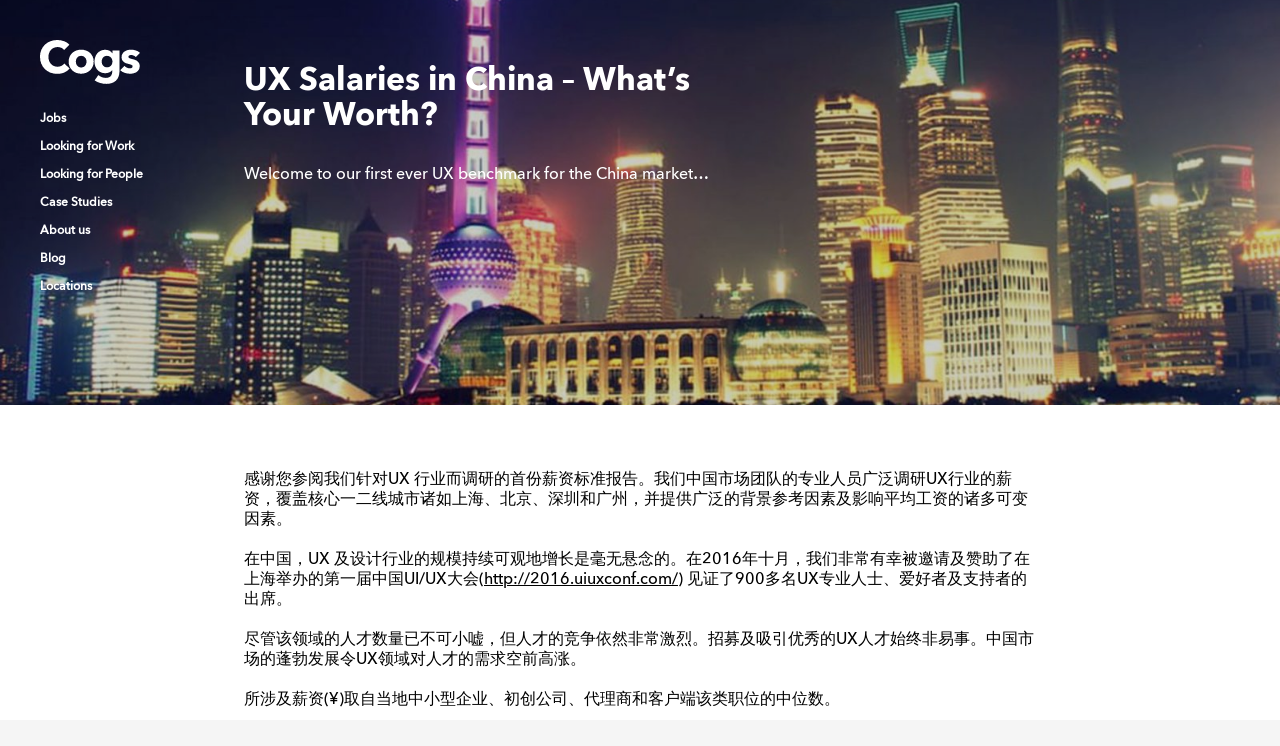

--- FILE ---
content_type: text/html; charset=UTF-8
request_url: https://cogsagency.com/looking-for-work/ux-salaries-china-whats-worth/
body_size: 25026
content:


<!DOCTYPE html>
<html lang="en-US">
	<head>
		<meta charset="utf-8">
<script type="text/javascript">
/* <![CDATA[ */

//----------------------------------------------------------
//------ JAVASCRIPT HOOK FUNCTIONS FOR GRAVITY FORMS -------
//----------------------------------------------------------

if ( ! gform ) {
	document.addEventListener( 'gform_main_scripts_loaded', function() { gform.scriptsLoaded = true; } );
	document.addEventListener( 'gform/theme/scripts_loaded', function() { gform.themeScriptsLoaded = true; } );
	window.addEventListener( 'DOMContentLoaded', function() { gform.domLoaded = true; } );

	var gform = {
		domLoaded: false,
		scriptsLoaded: false,
		themeScriptsLoaded: false,
		isFormEditor: () => typeof InitializeEditor === 'function',

		/**
		 * @deprecated 2.9 the use of initializeOnLoaded in the form editor context is deprecated.
		 * @remove-in 4.0 this function will not check for gform.isFormEditor().
		 */
		callIfLoaded: function ( fn ) {
			if ( gform.domLoaded && gform.scriptsLoaded && ( gform.themeScriptsLoaded || gform.isFormEditor() ) ) {
				if ( gform.isFormEditor() ) {
					console.warn( 'The use of gform.initializeOnLoaded() is deprecated in the form editor context and will be removed in Gravity Forms 3.1.' );
				}
				fn();
				return true;
			}
			return false;
		},

		/**
		 * Call a function when all scripts are loaded
		 *
		 * @param function fn the callback function to call when all scripts are loaded
		 *
		 * @returns void
		 */
		initializeOnLoaded: function( fn ) {
			if ( ! gform.callIfLoaded( fn ) ) {
				document.addEventListener( 'gform_main_scripts_loaded', () => { gform.scriptsLoaded = true; gform.callIfLoaded( fn ); } );
				document.addEventListener( 'gform/theme/scripts_loaded', () => { gform.themeScriptsLoaded = true; gform.callIfLoaded( fn ); } );
				window.addEventListener( 'DOMContentLoaded', () => { gform.domLoaded = true; gform.callIfLoaded( fn ); } );
			}
		},

		hooks: { action: {}, filter: {} },
		addAction: function( action, callable, priority, tag ) {
			gform.addHook( 'action', action, callable, priority, tag );
		},
		addFilter: function( action, callable, priority, tag ) {
			gform.addHook( 'filter', action, callable, priority, tag );
		},
		doAction: function( action ) {
			gform.doHook( 'action', action, arguments );
		},
		applyFilters: function( action ) {
			return gform.doHook( 'filter', action, arguments );
		},
		removeAction: function( action, tag ) {
			gform.removeHook( 'action', action, tag );
		},
		removeFilter: function( action, priority, tag ) {
			gform.removeHook( 'filter', action, priority, tag );
		},
		addHook: function( hookType, action, callable, priority, tag ) {
			if ( undefined == gform.hooks[hookType][action] ) {
				gform.hooks[hookType][action] = [];
			}
			var hooks = gform.hooks[hookType][action];
			if ( undefined == tag ) {
				tag = action + '_' + hooks.length;
			}
			if( priority == undefined ){
				priority = 10;
			}

			gform.hooks[hookType][action].push( { tag:tag, callable:callable, priority:priority } );
		},
		doHook: function( hookType, action, args ) {

			// splice args from object into array and remove first index which is the hook name
			args = Array.prototype.slice.call(args, 1);

			if ( undefined != gform.hooks[hookType][action] ) {
				var hooks = gform.hooks[hookType][action], hook;
				//sort by priority
				hooks.sort(function(a,b){return a["priority"]-b["priority"]});

				hooks.forEach( function( hookItem ) {
					hook = hookItem.callable;

					if(typeof hook != 'function')
						hook = window[hook];
					if ( 'action' == hookType ) {
						hook.apply(null, args);
					} else {
						args[0] = hook.apply(null, args);
					}
				} );
			}
			if ( 'filter'==hookType ) {
				return args[0];
			}
		},
		removeHook: function( hookType, action, priority, tag ) {
			if ( undefined != gform.hooks[hookType][action] ) {
				var hooks = gform.hooks[hookType][action];
				hooks = hooks.filter( function(hook, index, arr) {
					var removeHook = (undefined==tag||tag==hook.tag) && (undefined==priority||priority==hook.priority);
					return !removeHook;
				} );
				gform.hooks[hookType][action] = hooks;
			}
		}
	};
}

/* ]]> */
</script>

				<meta name="viewport" content="width=device-width, initial-scale=1">
		<meta property="og:image" content="https://cogsagency.com/wp-content/uploads/2016/09/cogs-linkedin.jpg" />

		<script>
			function loadJS(u){var r = document.getElementsByTagName( "script" )[ 0 ], s = document.createElement( "script" );s.src = u;r.parentNode.insertBefore( s, r );}

			if(!window.HTMLPictureElement){
			    document.createElement('picture');
			    loadJS("https://cogsagency.com/wp-content/themes/cogs-agency/assets/js/respimages.min.js");
					console.log("loaded script");
			}
		</script>

		<!--[if lt IE 9]>
		<script src="//cdn.jsdelivr.net/g/html5shiv@3.7.3,respond@1.4.2,selectivizr@1.0.3b"></script>
		<![endif]-->
		<meta name='robots' content='index, follow, max-image-preview:large, max-snippet:-1, max-video-preview:-1' />

	<!-- This site is optimized with the Yoast SEO plugin v26.7 - https://yoast.com/wordpress/plugins/seo/ -->
	<link media="all" href="https://cogsagency.com/wp-content/cache/autoptimize/css/autoptimize_2ee19bf80be34c93c6ff9f86a9b5a4a0.css" rel="stylesheet"><title>UX Salaries in China - What&#039;s Your Worth? - Cogs Agency</title>
	<meta name="description" content="Our team of China market specialists have been working hard to collate data for UX salaries across key 1st and 2nd tier cities." />
	<link rel="canonical" href="https://cogsagency.com/looking-for-work/ux-salaries-china-whats-worth/" />
	<meta property="og:locale" content="en_US" />
	<meta property="og:type" content="article" />
	<meta property="og:title" content="UX Salaries in China - What&#039;s Your Worth? - Cogs Agency" />
	<meta property="og:description" content="Our team of China market specialists have been working hard to collate data for UX salaries across key 1st and 2nd tier cities." />
	<meta property="og:url" content="https://cogsagency.com/looking-for-work/ux-salaries-china-whats-worth/" />
	<meta property="og:site_name" content="Cogs Agency" />
	<meta property="article:publisher" content="https://www.facebook.com/cogsagency/" />
	<meta property="article:published_time" content="2017-01-04T10:27:07+00:00" />
	<meta property="article:modified_time" content="2017-11-21T16:44:03+00:00" />
	<meta property="og:image" content="https://cogsagency.com/wp-content/uploads/2017/01/China.jpg" />
	<meta property="og:image:width" content="1600" />
	<meta property="og:image:height" content="755" />
	<meta property="og:image:type" content="image/jpeg" />
	<meta name="author" content="admin" />
	<meta name="twitter:card" content="summary_large_image" />
	<meta name="twitter:creator" content="@cogsagency" />
	<meta name="twitter:site" content="@cogsagency" />
	<meta name="twitter:label1" content="Written by" />
	<meta name="twitter:data1" content="admin" />
	<meta name="twitter:label2" content="Est. reading time" />
	<meta name="twitter:data2" content="1 minute" />
	<script type="application/ld+json" class="yoast-schema-graph">{"@context":"https://schema.org","@graph":[{"@type":"Article","@id":"https://cogsagency.com/looking-for-work/ux-salaries-china-whats-worth/#article","isPartOf":{"@id":"https://cogsagency.com/looking-for-work/ux-salaries-china-whats-worth/"},"author":{"name":"admin","@id":"https://cogsagency.com/#/schema/person/750ff03bb12b1c07e548dab90078d525"},"headline":"UX Salaries in China &#8211; What&#8217;s Your Worth?","datePublished":"2017-01-04T10:27:07+00:00","dateModified":"2017-11-21T16:44:03+00:00","mainEntityOfPage":{"@id":"https://cogsagency.com/looking-for-work/ux-salaries-china-whats-worth/"},"wordCount":247,"image":{"@id":"https://cogsagency.com/looking-for-work/ux-salaries-china-whats-worth/#primaryimage"},"thumbnailUrl":"https://cogsagency.com/wp-content/uploads/2017/01/China.jpg","articleSection":["Looking for people","Looking for work","Salary Survey"],"inLanguage":"en-US"},{"@type":"WebPage","@id":"https://cogsagency.com/looking-for-work/ux-salaries-china-whats-worth/","url":"https://cogsagency.com/looking-for-work/ux-salaries-china-whats-worth/","name":"UX Salaries in China - What's Your Worth? - Cogs Agency","isPartOf":{"@id":"https://cogsagency.com/#website"},"primaryImageOfPage":{"@id":"https://cogsagency.com/looking-for-work/ux-salaries-china-whats-worth/#primaryimage"},"image":{"@id":"https://cogsagency.com/looking-for-work/ux-salaries-china-whats-worth/#primaryimage"},"thumbnailUrl":"https://cogsagency.com/wp-content/uploads/2017/01/China.jpg","datePublished":"2017-01-04T10:27:07+00:00","dateModified":"2017-11-21T16:44:03+00:00","author":{"@id":"https://cogsagency.com/#/schema/person/750ff03bb12b1c07e548dab90078d525"},"description":"Our team of China market specialists have been working hard to collate data for UX salaries across key 1st and 2nd tier cities.","breadcrumb":{"@id":"https://cogsagency.com/looking-for-work/ux-salaries-china-whats-worth/#breadcrumb"},"inLanguage":"en-US","potentialAction":[{"@type":"ReadAction","target":["https://cogsagency.com/looking-for-work/ux-salaries-china-whats-worth/"]}]},{"@type":"ImageObject","inLanguage":"en-US","@id":"https://cogsagency.com/looking-for-work/ux-salaries-china-whats-worth/#primaryimage","url":"https://cogsagency.com/wp-content/uploads/2017/01/China.jpg","contentUrl":"https://cogsagency.com/wp-content/uploads/2017/01/China.jpg","width":1600,"height":755,"caption":"UX Salaries"},{"@type":"BreadcrumbList","@id":"https://cogsagency.com/looking-for-work/ux-salaries-china-whats-worth/#breadcrumb","itemListElement":[{"@type":"ListItem","position":1,"name":"Home","item":"https://cogsagency.com/"},{"@type":"ListItem","position":2,"name":"blog","item":"https://cogsagency.com/blog/"},{"@type":"ListItem","position":3,"name":"UX Salaries in China &#8211; What&#8217;s Your Worth?"}]},{"@type":"WebSite","@id":"https://cogsagency.com/#website","url":"https://cogsagency.com/","name":"Cogs Agency","description":"Digital Careers &amp; Candidates. London, Singapore, Germany &amp; Hong Kong","potentialAction":[{"@type":"SearchAction","target":{"@type":"EntryPoint","urlTemplate":"https://cogsagency.com/?s={search_term_string}"},"query-input":{"@type":"PropertyValueSpecification","valueRequired":true,"valueName":"search_term_string"}}],"inLanguage":"en-US"},{"@type":"Person","@id":"https://cogsagency.com/#/schema/person/750ff03bb12b1c07e548dab90078d525","name":"admin","image":{"@type":"ImageObject","inLanguage":"en-US","@id":"https://cogsagency.com/#/schema/person/image/","url":"https://secure.gravatar.com/avatar/d563f9f45dc7c4fd9b12cf7ba3f6ab55eec2f6efd8235424e270174b13a98272?s=96&d=mm&r=g","contentUrl":"https://secure.gravatar.com/avatar/d563f9f45dc7c4fd9b12cf7ba3f6ab55eec2f6efd8235424e270174b13a98272?s=96&d=mm&r=g","caption":"admin"}}]}</script>
	<!-- / Yoast SEO plugin. -->


<link rel='dns-prefetch' href='//www.google.com' />
<link rel="alternate" type="application/rss+xml" title="Cogs Agency &raquo; Feed" href="https://cogsagency.com/feed/" />
<link rel="alternate" type="application/rss+xml" title="Cogs Agency &raquo; Comments Feed" href="https://cogsagency.com/comments/feed/" />
<link rel="alternate" title="oEmbed (JSON)" type="application/json+oembed" href="https://cogsagency.com/wp-json/oembed/1.0/embed?url=https%3A%2F%2Fcogsagency.com%2Flooking-for-work%2Fux-salaries-china-whats-worth%2F" />
<link rel="alternate" title="oEmbed (XML)" type="text/xml+oembed" href="https://cogsagency.com/wp-json/oembed/1.0/embed?url=https%3A%2F%2Fcogsagency.com%2Flooking-for-work%2Fux-salaries-china-whats-worth%2F&#038;format=xml" />














<script type="text/javascript" src="https://cogsagency.com/wp-includes/js/jquery/jquery.js?ver=3.7.1" id="jquery-core-js"></script>
<script type="text/javascript" src="https://cogsagency.com/wp-includes/js/jquery/jquery-migrate.js?ver=3.4.1" id="jquery-migrate-js"></script>
<script type="text/javascript" id="if-so-js-before">
/* <![CDATA[ */
    var nonce = "02219d65da";//compat
    var ifso_nonce = "02219d65da";
    var ajaxurl = "https://cogsagency.com/wp-admin/admin-ajax.php";
    var ifso_page_url = window.location.href;
    var isAnalyticsOn = true;
    var isPageVisitedOn = 0;
    var isVisitCountEnabled = 1;
    var referrer_for_pageload = document.referrer;
    var ifso_attrs_for_ajax = ["ga4","the_content"];
//# sourceURL=if-so-js-before
/* ]]> */
</script>
<script type="text/javascript" src="https://cogsagency.com/wp-content/plugins/if-so/public/js/if-so-public.js?ver=1.9.6" id="if-so-js"></script>
<script type="text/javascript" defer='defer' src="https://cogsagency.com/wp-content/plugins/gravityforms/js/jquery.json.js?ver=2.9.25" id="gform_json-js"></script>
<script type="text/javascript" id="gform_gravityforms-js-extra">
/* <![CDATA[ */
var gf_global = {"gf_currency_config":{"name":"U.S. Dollar","symbol_left":"$","symbol_right":"","symbol_padding":"","thousand_separator":",","decimal_separator":".","decimals":2,"code":"USD"},"base_url":"https://cogsagency.com/wp-content/plugins/gravityforms","number_formats":[],"spinnerUrl":"https://cogsagency.com/wp-content/plugins/gravityforms/images/spinner.svg","version_hash":"bf60fc8d972822c64d94cdd222984d94","strings":{"newRowAdded":"New row added.","rowRemoved":"Row removed","formSaved":"The form has been saved.  The content contains the link to return and complete the form."}};
var gform_i18n = {"datepicker":{"days":{"monday":"Mo","tuesday":"Tu","wednesday":"We","thursday":"Th","friday":"Fr","saturday":"Sa","sunday":"Su"},"months":{"january":"January","february":"February","march":"March","april":"April","may":"May","june":"June","july":"July","august":"August","september":"September","october":"October","november":"November","december":"December"},"firstDay":1,"iconText":"Select date"}};
var gf_legacy_multi = {"1":""};
var gform_gravityforms = {"strings":{"invalid_file_extension":"This type of file is not allowed. Must be one of the following:","delete_file":"Delete this file","in_progress":"in progress","file_exceeds_limit":"File exceeds size limit","illegal_extension":"This type of file is not allowed.","max_reached":"Maximum number of files reached","unknown_error":"There was a problem while saving the file on the server","currently_uploading":"Please wait for the uploading to complete","cancel":"Cancel","cancel_upload":"Cancel this upload","cancelled":"Cancelled","error":"Error","message":"Message"},"vars":{"images_url":"https://cogsagency.com/wp-content/plugins/gravityforms/images"}};
//# sourceURL=gform_gravityforms-js-extra
/* ]]> */
</script>
<script type="text/javascript" defer='defer' src="https://cogsagency.com/wp-content/plugins/gravityforms/js/gravityforms.js?ver=2.9.25" id="gform_gravityforms-js"></script>
<script type="text/javascript" defer='defer' src="https://www.google.com/recaptcha/api.js?hl=en&amp;ver=6.9#038;render=explicit" id="gform_recaptcha-js"></script>
<script type="text/javascript" defer='defer' src="https://cogsagency.com/wp-content/plugins/gravityforms/assets/js/dist/utils.min.js?ver=48a3755090e76a154853db28fc254681" id="gform_gravityforms_utils-js"></script>
<script type="text/javascript" id="Popup.js-js-before">
/* <![CDATA[ */
var sgpbPublicUrl = "https:\/\/cogsagency.com\/wp-content\/plugins\/popup-builder\/public\/";
var SGPB_JS_LOCALIZATION = {"imageSupportAlertMessage":"Only image files supported","pdfSupportAlertMessage":"Only pdf files supported","areYouSure":"Are you sure?","addButtonSpinner":"L","audioSupportAlertMessage":"Only audio files supported (e.g.: mp3, wav, m4a, ogg)","publishPopupBeforeElementor":"Please, publish the popup before starting to use Elementor with it!","publishPopupBeforeDivi":"Please, publish the popup before starting to use Divi Builder with it!","closeButtonAltText":"Close"};
//# sourceURL=Popup.js-js-before
/* ]]> */
</script>
<script type="text/javascript" src="https://cogsagency.com/wp-content/plugins/popup-builder/public/js/Popup.js?ver=4.4.2" id="Popup.js-js"></script>
<script type="text/javascript" src="https://cogsagency.com/wp-content/plugins/popup-builder/public/js/PopupConfig.js?ver=4.4.2" id="PopupConfig.js-js"></script>
<script type="text/javascript" id="PopupBuilder.js-js-before">
/* <![CDATA[ */
var SGPB_POPUP_PARAMS = {"popupTypeAgeRestriction":"ageRestriction","defaultThemeImages":{"1":"https:\/\/cogsagency.com\/wp-content\/plugins\/popup-builder\/public\/img\/theme_1\/close.png","2":"https:\/\/cogsagency.com\/wp-content\/plugins\/popup-builder\/public\/img\/theme_2\/close.png","3":"https:\/\/cogsagency.com\/wp-content\/plugins\/popup-builder\/public\/img\/theme_3\/close.png","5":"https:\/\/cogsagency.com\/wp-content\/plugins\/popup-builder\/public\/img\/theme_5\/close.png","6":"https:\/\/cogsagency.com\/wp-content\/plugins\/popup-builder\/public\/img\/theme_6\/close.png"},"homePageUrl":"https:\/\/cogsagency.com\/","isPreview":false,"convertedIdsReverse":[],"dontShowPopupExpireTime":365,"conditionalJsClasses":[],"disableAnalyticsGeneral":false};
var SGPB_JS_PACKAGES = {"packages":{"current":1,"free":1,"silver":2,"gold":3,"platinum":4},"extensions":{"geo-targeting":false,"advanced-closing":false}};
var SGPB_JS_PARAMS = {"ajaxUrl":"https:\/\/cogsagency.com\/wp-admin\/admin-ajax.php","nonce":"0ef70c875d"};
//# sourceURL=PopupBuilder.js-js-before
/* ]]> */
</script>
<script type="text/javascript" src="https://cogsagency.com/wp-content/plugins/popup-builder/public/js/PopupBuilder.js?ver=4.4.2" id="PopupBuilder.js-js"></script>
<link rel="https://api.w.org/" href="https://cogsagency.com/wp-json/" /><link rel="alternate" title="JSON" type="application/json" href="https://cogsagency.com/wp-json/wp/v2/posts/146284" /><link rel="EditURI" type="application/rsd+xml" title="RSD" href="https://cogsagency.com/xmlrpc.php?rsd" />
<meta name="generator" content="WordPress 6.9" />
<link rel='shortlink' href='https://cogsagency.com/?p=146284' />
<script type="text/javascript">
(function(url){
	if(/(?:Chrome\/26\.0\.1410\.63 Safari\/537\.31|WordfenceTestMonBot)/.test(navigator.userAgent)){ return; }
	var addEvent = function(evt, handler) {
		if (window.addEventListener) {
			document.addEventListener(evt, handler, false);
		} else if (window.attachEvent) {
			document.attachEvent('on' + evt, handler);
		}
	};
	var removeEvent = function(evt, handler) {
		if (window.removeEventListener) {
			document.removeEventListener(evt, handler, false);
		} else if (window.detachEvent) {
			document.detachEvent('on' + evt, handler);
		}
	};
	var evts = 'contextmenu dblclick drag dragend dragenter dragleave dragover dragstart drop keydown keypress keyup mousedown mousemove mouseout mouseover mouseup mousewheel scroll'.split(' ');
	var logHuman = function() {
		if (window.wfLogHumanRan) { return; }
		window.wfLogHumanRan = true;
		var wfscr = document.createElement('script');
		wfscr.type = 'text/javascript';
		wfscr.async = true;
		wfscr.src = url + '&r=' + Math.random();
		(document.getElementsByTagName('head')[0]||document.getElementsByTagName('body')[0]).appendChild(wfscr);
		for (var i = 0; i < evts.length; i++) {
			removeEvent(evts[i], logHuman);
		}
	};
	for (var i = 0; i < evts.length; i++) {
		addEvent(evts[i], logHuman);
	}
})('//cogsagency.com/?wordfence_lh=1&hid=28023F8CC9385BBBF2D6A93C943B63B2');
</script><link rel="icon" href="https://cogsagency.com/wp-content/uploads/2016/07/cropped-cogs-favicon-1-32x32.png" sizes="32x32" />
<link rel="icon" href="https://cogsagency.com/wp-content/uploads/2016/07/cropped-cogs-favicon-1-192x192.png" sizes="192x192" />
<link rel="apple-touch-icon" href="https://cogsagency.com/wp-content/uploads/2016/07/cropped-cogs-favicon-1-180x180.png" />
<meta name="msapplication-TileImage" content="https://cogsagency.com/wp-content/uploads/2016/07/cropped-cogs-favicon-1-270x270.png" />
		<style type="text/css" id="wp-custom-css">
			p.address-cn {
    margin-top: 60px;
}
.sg-popup-id-160932.white {
    color: #000 !important;
    border: solid #fff 1px !important;
}
.page-template-home_copy_jp .hero {background-image:url("https://cogsagency.com/wp-content/themes/cogs-agency/assets/images/cogs-landing-page-1440@1x.jpg")}

.page-template-home_copy_jp .smoke.light {background-image:url("https://cogsagency.com/wp-content/themes/cogs-agency/assets/images/cogs-landing-page-smoke-1440@1x.jpg")}
}
@media (min-width: 320px) and (max-width: 480px) {
.menu-intro {
  margin-top: 55px;
}
}

.lp-section-subtitle {
  width: 100%;
}

.calcs-table thead tr, .calcs-table tbody tr:nth-child(even) {
  background-color: #F0F0F0!important;
}


/* 22L-DRB-K3J */
.page-id-160675 .lp-section.lp-hero-section>.lp-container>.flex-column,
.page-id-160675 .lp-section.lp-section-benefits>.lp-container>.flex-column,
.page-id-160675 .lp-section.lp-section-how-it-works>.lp-container>.flex-column,
.page-id-160675 .lp-section.lp-section-compare>.lp-container>.flex-column,
.page-id-160675 .lp-section.lp-section-signup>.lp-container>.flex-column{
    flex-direction:row;
    flex-wrap:wrap;
    column-gap: 5px;
}

.page-id-160675 .lp-section.lp-hero-section>.lp-container>.flex-column>.hero-content,
.page-id-160675 .lp-section.lp-section-benefits>.lp-container>.flex-column>.the-benefits,
.page-id-160675 .lp-section.lp-section-how-it-works>.lp-container>.flex-column>.how-it-works,
.page-id-160675 .lp-section.lp-section-compare>.lp-container>.flex-column>.compare-table,
.page-id-160675 .lp-section.lp-section-signup>.lp-container>.flex-column>.signup-description{
    flex-basis: 100%;
}

.page-id-160675 .lp-section.lp-section-compare>.lp-container>.flex-column>.compare-table{
    max-width:unset;
}

.page-id-160675 .lp-section.lp-section-benefits>.lp-container>.flex-column,
.page-id-160675 .lp-section.lp-section-how-it-works>.lp-container>.flex-column,
.page-id-160675 .lp-section.lp-section-compare>.lp-container>.flex-column,
.page-id-160675 .lp-section.lp-section-signup>.lp-container>.flex-column{
    justify-content: center;
}

 .page-id-160675 .lp-section.lp-hero-section>.lp-container>.flex-column>.btn-wrapper,
.page-id-160675 .lp-section.lp-section-benefits>.lp-container>.flex-column>.btn-wrapper,
.page-id-160675 .lp-section.lp-section-how-it-works>.lp-container>.flex-column>.btn-wrapper,
.page-id-160675 .lp-section.lp-section-compare>.lp-container>.flex-column>.btn-wrapper,
.page-id-160675 .lp-section.lp-section-signup>.lp-container>.flex-column>.btn-wrapper{
    flex-basis: 20%;
}

@media only screen and (max-width: 768px){
    .page-id-160675 .lp-section.lp-hero-section>.lp-container>.flex-column>.btn-wrapper,
    .page-id-160675 .lp-section.lp-section-benefits>.lp-container>.flex-column>.btn-wrapper,
    .page-id-160675 .lp-section.lp-section-how-it-works>.lp-container>.flex-column>.btn-wrapper,
    .page-id-160675 .lp-section.lp-section-compare>.lp-container>.flex-column>.btn-wrapper,
    .page-id-160675 .lp-section.lp-section-signup>.lp-container>.flex-column>.btn-wrapper{
        flex-basis: 40%;
    }
    .page-id-160675 .lp-section.lp-hero-section>.lp-container>.flex-column,
    .page-id-160675 .lp-section.lp-section-benefits>.lp-container>.flex-column,
    .page-id-160675 .lp-section.lp-section-how-it-works>.lp-container>.flex-column,
    .page-id-160675 .lp-section.lp-section-compare>.lp-container>.flex-column,
    .page-id-160675 .lp-section.lp-section-signup>.lp-container>.flex-column{
        justify-content: center;
    }
}

@media only screen and (max-width: 500px){
    .page-id-160675 .lp-section.lp-hero-section>.lp-container>.flex-column>.btn-wrapper,
    .page-id-160675 .lp-section.lp-section-benefits>.lp-container>.flex-column>.btn-wrapper,
    .page-id-160675 .lp-section.lp-section-how-it-works>.lp-container>.flex-column>.btn-wrapper,
    .page-id-160675 .lp-section.lp-section-compare>.lp-container>.flex-column>.btn-wrapper,
    .page-id-160675 .lp-section.lp-section-signup>.lp-container>.flex-column>.btn-wrapper{
        flex-basis: 45%;
    }
}

.menu-item-object-custom a:empty {
    display: none;
}

.menu-item-object-custom > p {
    min-height: 0 !important;
}

/* 22L-YUT-6LR */
@media only screen and (max-width: 768px){
    .page-id-160675 .the-benefits{
        flex-direction:row;
    }
    
    .page-id-160675 .compare-table table th:nth-child(1), 
    .page-id-160675 .compare-table table td:nth-child(1),
    .page-id-160675 .compare-table table th:nth-child(2), 
    .page-id-160675 .compare-table table td:nth-child(2),
    .page-id-160675 .compare-table table th:nth-child(3), 
    .page-id-160675 .compare-table table td:nth-child(3){
        width: 20px !important;
        min-width:20px !important;
        max-width:20px !important;
        white-space: break-spaces !important;
        padding:5px 10px !important;
    }
    
    .page-id-160675 .compare-table table th:nth-child(1), 
    .page-id-160675 .compare-table table td:nth-child(1){
        min-width:45px !important;
    }
    
     
    .page-id-160675 .compare-table table th:nth-child(2),
    .page-id-160675 .compare-table table th:nth-child(3){
        padding:0px 5px !important;
    }
    
    .page-id-160675 .compare-table thead tr th{
        font-size:15px !important;
    }
    .page-id-160675 .compare-table thead h3,
    .page-id-160675 .compare-table thead h4{
        font-size:16px !important;
    }

}


@media only screen and (max-width: 420px){
    .page-id-160675 .lp-section-compare{
        padding-left:10px !important;
        padding-right:10px !important;
    }
    .page-id-160675 .compare-table thead tr th{
        font-size:13px !important;
    }
    .page-id-160675 .compare-table thead h3,
    .page-id-160675 .compare-table thead h4{
        font-size:14px !important;
    }
}

body > div.container > section.hero.light > div:nth-child(3) > div > form{
display:none;
}
/* Task: 24D-FJQ-9Z8 */
/* Jobs Widget */

.page-id-161195 #ja-jobs-widget {
	position: relative;
}

.page-id-161195.ja-loading {
	position: absolute;
	top: 10px;
	right: 10px;
}

.page-id-161195 .ja-loading.left {
	left: 10px;
	right: auto;
}


/* Forms */
.page-id-161195 .ja-form {
	margin-bottom: 3em;
}

.page-id-161195 .ja-form .ja-field-container {
	margin-bottom: 0.5em;
}

.page-id-161195 .ja-form .ja-field-container:before,
.page-id-161195 .ja-form .ja-field-container:after {
	content: "";
	display: table;
}

.page-id-161195 .ja-form .ja-field-container:after {
	clear: both;
}

.page-id-161195 .ja-form .ja-field-container {
	zoom: 1;
}

.page-id-161195 .ja-form .ja-field-container label {
	display: block;
	float: left;
	width: 100px;
	padding-top: 6px;
}

.page-id-161195 .ja-form .ja-field-container .ja-field {
	float: left;
}

.page-id-161195 .ja-form .ja-field-container select,
.page-id-161195 .ja-form .ja-field-container textarea,
.page-id-161195 .ja-form .ja-field-container input[type="text"],
.page-id-161195 .ja-form .ja-field-container input[type="password"],
.page-id-161195 .ja-form .ja-field-container input[type="datetime"],
.page-id-161195 .ja-form .ja-field-container input[type="datetime-local"],
.page-id-161195 .ja-form .ja-field-container input[type="date"],
.page-id-161195 .ja-form .ja-field-container input[type="month"],
.page-id-161195 .ja-form .ja-field-container input[type="time"],
.page-id-161195 .ja-form .ja-field-container input[type="week"],
.page-id-161195 .ja-form .ja-field-container input[type="number"],
.page-id-161195 .ja-form .ja-field-container input[type="email"],
.page-id-161195 .ja-form .ja-field-container input[type="url"],
.page-id-161195 .ja-form .ja-field-container input[type="search"],
.page-id-161195 .ja-form .ja-field-container input[type="tel"],
.page-id-161195 .ja-form .ja-field-container input[type="color"] {
	font-family: Helvetica, Arial, sans-serif;
	font-size: 1em;
	color: #333;
	border: solid 1px #ccc;
}

.page-id-161195 .ja-form .ja-field-container select {
	width: 240px;
	padding: 2px;
}

.page-id-161195 .ja-form .ja-field-container textarea {
	width: 230px;
	padding: 3px 4px;
}

.page-id-161195 .ja-form .ja-field-container input[type="text"],
.page-id-161195 .ja-form .ja-field-container input[type="password"],
.page-id-161195 .ja-form .ja-field-container input[type="datetime"],
.page-id-161195 .ja-form .ja-field-container input[type="datetime-local"],
.page-id-161195 .ja-form .ja-field-container input[type="date"],
.page-id-161195 .ja-form .ja-field-container input[type="month"],
.page-id-161195 .ja-form .ja-field-container input[type="time"],
.page-id-161195 .ja-form .ja-field-container input[type="week"],
.page-id-161195 .ja-form .ja-field-container input[type="number"],
.page-id-161195 .ja-form .ja-field-container input[type="email"],
.page-id-161195 .ja-form .ja-field-container input[type="url"],
.page-id-161195 .ja-form .ja-field-container input[type="search"],
.page-id-161195 .ja-form .ja-field-container input[type="tel"],
.page-id-161195 .ja-form .ja-field-container input[type="color"] {
	width: 230px;
	padding: 3px 4px;
}

.page-id-161195 .ja-form .ja-field-container .checkbox:after {
	content: ".";
	display: block;
	height: 0;
	clear: both;
	visibility: hidden;
}

.page-id-161195 .ja-form .ja-field-container .checkbox {
	display: block;
	margin-left: 95px;
}

.page-id-161195 .ja-form .ja-field-container .checkbox br {
	clear: left;
}

.page-id-161195 .ja-form .ja-field-container .checkbox input {
	width: 15px;
	height: 19px;
	float: left;
}

.page-id-161195 .ja-form .ja-field-container .checkbox label {
	height: 21px;
	width: auto;
	line-height: 21px;
	float: left;
	padding: 2px 12px 0 5px;
}


.page-id-161195 .ja-form .ja-submit {
	margin-top: 1em;
	margin-left: 100px;
	vertical-align: middle;
}

.page-id-161195 .ja-form .ja-submit .ja-loading {
	position: relative;
	top: 0;
	left: 0;
	margin-left: 10px;
	vertical-align: middle;
}

.page-id-161195 .ja-button:active {
	position: relative;
	top: 1px;
}

.page-id-161195 .ja-form .ja-field-container .error {
	color: #990000;
	border-color: #990000;
}

.page-id-161195 .ja-form .ja-field-container .validation-error {
	display: block;
	clear: both;
	margin-top: 5px;
	color: #aa0000;
}

.page-id-161195 .ja-form .ja-error-container {
	color: #aa0000;
	margin-top: 2em;
	margin-left: 100px;
}

.page-id-161195 .ja-form .ja-error-container p {
	margin-bottom: 0;
}

/* End forms */


/* Job list */

.page-id-161195 .ja-job-list-container {
}

.page-id-161195 .ja-job-list-container .no-jobs-content {
}

.page-id-161195 .ja-job-list {
	margin-bottom: 3em;
}

.page-id-161195 .ja-job-list .job {
	margin-bottom: 1em;
	padding: 0.5em;
}

.page-id-161195 .ja-job-list .job.alt {
	background-color: #f5f5f5;
}

.page-id-161195 .ja-job-list .job.hot {
	background-color: #fffdfd;
}

.page-id-161195 .ja-job-list .job .title {
}

.page-id-161195 .ja-job-list .job .title a {
}

.page-id-161195 .ja-job-list .job .meta {
	margin-bottom: 1em;
}

.page-id-161195 .ja-job-list .job .meta:before,
.page-id-161195 .ja-job-list .job .meta:after {
	content: "";
	display: table;
}

.page-id-161195 .ja-job-list .job .meta:after {
	clear: both;
}

.page-id-161195 .ja-job-list .job .meta {
	zoom: 1;
}

.page-id-161195 .ja-job-list .job .meta p {
	font-size: 0.9em;
	margin-bottom: 0.5em;
}

.page-id-161195 .ja-job-list .job .meta .classifications {
	float: left;
	list-style: none;
	width: 50%;
	margin: 0 0 0.5em 0;
}

.page-id-161195 .ja-job-list .job .meta .classifications li {
	display: inline;
	margin-right: 0.5em;
}

.page-id-161195 .ja-job-list .job .meta .date-posted {
	float: right;
	width: 50%;
	text-align: right;
}

.page-id-161195 .ja-job-list .job .meta .salary {
	clear: left;
	float: left;
}

.page-id-161195 .ja-job-list .job .meta .reference {
	float: right;
	text-align: right;
}

.page-id-161195 .ja-job-list .job .summary {
}

.page-id-161195 .ja-job-list .job .view-details:active {
	position: relative;
	top: 1px;
}


/* End job list */


/* Pager */

.page-id-161195 .ja-pager-container {
}

.page-id-161195 .ja-pager-container:before,
.page-id-161195 .ja-pager-container:after {
	content: "";
	display: table;
}

.page-id-161195 .ja-pager-container:after {
	clear: both;
}

.page-id-161195 .ja-pager-container {
	zoom: 1;
}

.page-id-161195 .ja-pager {
	float: left;
	font-size: 0.9em;
}

.page-id-161195 .ja-pager:before,
.page-id-161195 .ja-pager:after {
	content: "";
	display: table;
}

.page-id-161195 .ja-pager:after {
	clear: both;
}

.ja-pager {
	zoom: 1;
}

.page-id-161195 .ja-pager span,
.page-id-161195 .ja-pager a {
	display: block;
	float: left;
	line-height: 23px;
	padding: 0 8px;
	margin-right: 3px;
	color: #333;
	background-color: #f3f3f3;
	border: solid 1px #ddd;
}

.page-id-161195 .ja-pager a:hover,
.page-id-161195 .ja-pager .current-page {
	color: #fff;
	background-color: #bbb;
	border-color: #999;
	text-decoration: none;
}

.page-id-161195 .ja-pager .previous,
.page-id-161195 .ja-pager .next {
}

.page-id-161195 .ja-pager .first-page,
.page-id-161195 .ja-pager .last-page {
}

.page-id-161195 .ja-pager .previous-ellipsis,
.page-id-161195 .ja-pager .next-ellipsis {
}


.page-id-161195 .ja-pager-summary {
	float: right;
	line-height: 25px;
	font-size: 0.9em;
}

/* End pager */


/* Job details */

.page-id-161195 .ja-job-details {
}

.page-id-161195 .ja-job-details .title {
}

.page-id-161195 .ja-job-details .meta {
	margin-bottom: 1em;
}

.page-id-161195 .ja-job-details .meta:before,
.page-id-161195 .ja-job-details .meta:after {
	content: "";
	display: table;
}

.page-id-161195 .ja-job-details .meta:after {
	clear: both;
}

.page-id-161195 .ja-job-details .meta {
	zoom: 1;
}

.page-id-161195 .ja-job-details .meta p {
	font-size: 0.9em;
	margin-bottom: 0.5em;
}

.page-id-161195 .ja-job-details .meta .classifications {
	float: left;
	width: 50%;
	list-style: none;
	margin: 0 0 0.5em 0;
}

.page-id-161195 .ja-job-details .meta .classifications li {
	display: inline;
	margin-right: 0.5em;
}

.page-id-161195 .ja-job-details .meta .date-posted {
	clear: right;
	float: right;
	width: 50%;
	text-align: right;
}

.page-id-161195 .ja-job-details .meta .salary {
	clear: left;
	float: left;
}

.page-id-161195 .ja-job-details .meta .reference {
	float: right;
	text-align: right;
}

.page-id-161195 .ja-job-details .bullet-points {
}

.page-id-161195 .ja-job-details .bullet-points li {
}

.page-id-161195 .ja-job-details .description {
}

.page-id-161195 .ja-job-details .apply {
	margin: 2em 0 0.5em 0;
	text-align: center;
}

.page-id-161195 .ja-job-details .apply .back-link {
	font-size: 0.9em;
	margin-right: 1em;
}

.page-id-161195 .ja-job-details .apply .ja-button {
}

/* End job details */

/* Application form iframe (external app forms) */

.page-id-161195 .ja-apply-iframe iframe {
	width: 100%;
	height: 500px;
	border: none;
}

.page-id-161195 .ja-apply-iframe .apply {
	margin: 2em 0 0.5em 0;
	text-align: center;
}

.page-id-161195 .ja-apply-iframe .apply .back-link {
	font-size: 0.9em;
}

/* End application form iframe */

/* Application form */

.page-id-161195 .ja-job-apply .ja-success-text {
	
}

.page-id-161195 .ja-job-apply .ja-submit .back-link {
	font-size: 0.9em;
	margin-left: 1em;
}

/* End application form */

/* Powered by JobAdder */

.page-id-161195 .powered-by-jobadder {
	color: #bbb;
	font-size: 0.9em;
	text-align: center;
	margin: 2em 0 1em 0;
}

.page-id-161195 .powered-by-jobadder a {
	color: #bbb;
}

.page-id-161195 .powered-by-jobadder a:hover {
	color: #aaa;
}

/* JobAdder Buttons */
.page-id-161195 .ja-button {
	
	border-radius: 0;
  color: #fff;
  padding: 5px 70px 5px 70px;
  background-color: #000;
  border:none;
  text-transform: uppercase;
  font-size: 0.8em;
  font-weight: 700;
	cursor:pointer;

}

.page-id-161195 .ja-button:hover {
  background-color: #2389e3;
	
}

.page-id-161195 .ja-job-list .job .view-details {
	
	border-radius: 0;
  color: #fff;
  padding: 5px 40px 5px 40px;
  background-color: #000;
  border:none;
  text-transform: uppercase;
  font-size: 0.7em;
  font-weight: 500;
	cursor:pointer;
	text-decoration:none;
	
}

.page-id-161195 .ja-job-list .job .view-details:hover {
	  background-color: #2389e3;
}

.page-id-161195 footer[role="contentinfo"] {
    margin: 0 auto;
    padding: 40px 20px;
    width: 100%;
    max-width: 1440px;
    background-color: #f5f5f5;
}

.job h2.title a,
.ja-job-details h2.title {
    font-size:24px;
}
/* End of JobAdder Buttons */
/* End powered by JobAdder */
/*End of Task: 24D-FJQ-9Z8 */

/* Task: 24E-SIK-1YC */
.page-id-161195 .ja-job-list .job .reference, .ja-job-details .meta .reference { 
	display: none;
}
/*End of Task: 24E-SIK-1YC */

/* Task 24H-KSF-B9M */
.hero.office-denver {
  background-image: url(/wp-content/uploads/2024/07/abvl7VhYgmQsBpDbMIyP_Denver-2880x1080-1.jpg);
}
/* End of Task 24H-KSF-B9M */
		</style>
		
		<script id="Cookiebot" src="https://consent.cookiebot.com/uc.js" data-cbid="20c976f2-142e-4467-829a-d31998577585" type="text/javascript" async></script>

	</head>
	<body class="wp-singular post-template-default single single-post postid-146284 single-format-standard wp-theme-cogs-agency">
		<!-- Lead tracking -->
		<noscript><img alt="" src="http://www.lansrv090.com/89310.png" style="display:none;" /></noscript>
		<!-- Google Tag Manager -->
<noscript><iframe src="//www.googletagmanager.com/ns.html?id=GTM-WF9BJK"
                  height="0" width="0" style="display:none;visibility:hidden"></iframe></noscript>
<script>(function(w,d,s,l,i){w[l]=w[l]||[];w[l].push({'gtm.start':
		new Date().getTime(),event:'gtm.js'});var f=d.getElementsByTagName(s)[0],
		j=d.createElement(s),dl=l!='dataLayer'?'&l='+l:'';j.async=true;j.src=
		'//www.googletagmanager.com/gtm.js?id='+i+dl;f.parentNode.insertBefore(j,f);
	})(window,document,'script','dataLayer','GTM-WF9BJK');</script>
<!-- End Google Tag Manager -->		<div class="container">


	<div itemscope itemtype="http://www.schema.org/BlogPosting">

					<!-- Featured image hero -->
			<section class="blog-hero light" itemscope itemtype="http://www.schema.org/BlogPosting">
				<div class="blog-container">
					<nav role="navigation">
    <a href="https://cogsagency.com/" title="Cogs Agency">
        <span class="visuallyhidden">Cogs</span>
        <svg xmlns="http://www.w3.org/2000/svg" version="1.1" viewBox="0 0 584 257" class="cogs-logo">
            <path d="M560.1992,99.6907 C556.6722,96.3347 552.5342,93.5067 547.7772,91.2067 C543.0202,88.9117 537.9972,87.7597 532.7102,87.7597 C528.6562,87.7597 524.9142,88.5567 521.4772,90.1467 C518.0422,91.7367 516.3242,94.4787 516.3242,98.3667 C516.3242,102.0777 518.2162,104.7287 522.0072,106.3187 C525.7942,107.9107 531.9182,109.6787 540.3772,111.6227 C545.3062,112.6827 550.2882,114.1877 555.3092,116.1287 C560.3322,118.0767 564.8662,120.6377 568.9212,123.8197 C572.9722,127.0007 576.2312,130.8907 578.7012,135.4857 C581.1662,140.0847 582.4002,145.5587 582.4002,151.9237 C582.4002,160.2337 580.7222,167.2587 577.3802,173.0027 C574.0312,178.7467 569.6702,183.3877 564.2952,186.9207 C558.9192,190.4597 552.8852,193.0197 546.1922,194.6097 C539.4932,196.1997 532.7982,196.9967 526.1032,196.9967 C515.3542,196.9967 504.8262,195.2727 494.5182,191.8257 C484.2112,188.3797 475.6212,183.2997 468.7482,176.5817 L493.0652,150.8627 C496.9382,155.1057 501.6972,158.6437 507.3372,161.4677 C512.9732,164.2957 518.9662,165.7117 525.3112,165.7117 C528.8332,165.7117 532.3142,164.8737 535.7512,163.1917 C539.1862,161.5137 540.9052,158.5517 540.9052,154.3087 C540.9052,150.2457 538.7902,147.2407 534.5592,145.2957 C530.3332,143.3517 523.7252,141.3187 514.7392,139.1967 C510.1552,138.1357 505.5742,136.7237 500.9942,134.9537 C496.4102,133.1907 492.3142,130.8037 488.7042,127.7947 C485.0892,124.7927 482.1372,121.0807 479.8502,116.6597 C477.5572,112.2437 476.4132,106.9397 476.4132,100.7517 C476.4132,92.7967 478.0852,86.0377 481.4342,80.4677 C484.7802,74.9007 489.1002,70.3527 494.3862,66.8147 C499.6722,63.2807 505.5292,60.6737 511.9632,58.9917 C518.3932,57.3137 524.7832,56.4727 531.1252,56.4727 C540.9922,56.4727 550.6372,58.0237 560.0682,61.1137 C569.4912,64.2077 577.4662,68.8477 583.9882,75.0327 L560.1992,99.6907 Z"></path>
            <path d="M464.3164,180.2932 C464.3164,193.1922 462.4664,204.4202 458.7664,213.9642 C455.0664,223.5112 449.8684,231.4192 443.1724,237.6952 C436.4734,243.9662 428.3274,248.6512 418.7244,251.7462 C409.1194,254.8362 398.5044,256.3872 386.8764,256.3872 C375.2464,256.3872 363.3054,254.6172 351.0604,251.0832 C338.8124,247.5452 328.1994,242.4222 319.2124,235.7062 L340.8844,204.6852 C347.2294,210.3402 354.2324,214.5372 361.8974,217.2782 C369.5624,220.0172 377.0954,221.3892 384.4964,221.3892 C397.1824,221.3892 406.5654,218.0292 412.6444,211.3132 C418.7244,204.5932 421.7634,195.6702 421.7634,184.5342 L421.7634,176.5822 L420.9704,176.5822 C416.9154,181.8832 411.4574,186.1262 404.5854,189.3082 C397.7124,192.4882 389.8714,194.0802 381.0604,194.0802 C371.0154,194.0802 362.1174,192.2682 354.3644,188.6452 C346.6104,185.0222 340.0464,180.1192 334.6734,173.9292 C329.2974,167.7442 325.2024,160.5392 322.3834,152.3212 C319.5634,144.1012 318.1544,135.3972 318.1544,126.2042 C318.1544,117.0162 319.5634,108.2662 322.3834,99.9562 C325.2024,91.6502 329.2974,84.3132 334.6734,77.9492 C340.0464,71.5872 346.6104,66.5072 354.3644,62.7062 C362.1174,58.9062 370.9264,57.0042 380.7954,57.0042 C389.0764,57.0042 397.0054,58.6872 404.5854,62.0422 C412.1584,65.4022 418.2364,70.6182 422.8204,77.6852 L423.3484,77.6852 L423.3484,60.7162 L464.3164,60.7162 L464.3164,180.2932 Z M423.0864,125.9392 C423.0864,121.5242 422.3334,117.2812 420.8394,113.2122 C419.3394,109.1492 417.1794,105.5702 414.3644,102.4752 C411.5424,99.3852 408.1924,96.9522 404.3194,95.1842 C400.4424,93.4182 396.0364,92.5332 391.1044,92.5332 C386.1694,92.5332 381.8074,93.4182 378.0194,95.1842 C374.2304,96.9522 371.0154,99.3392 368.3744,102.3412 C365.7304,105.3502 363.7024,108.8842 362.2944,112.9492 C360.8824,117.0162 360.1784,121.3442 360.1784,125.9392 C360.1784,130.3592 360.8824,134.6022 362.2944,138.6652 C363.7024,142.7342 365.7304,146.3142 368.3744,149.4042 C371.0154,152.4992 374.2304,154.9722 378.0194,156.8272 C381.8074,158.6832 386.1694,159.6122 391.1044,159.6122 C396.0364,159.6122 400.4854,158.6832 404.4514,156.8272 C408.4164,154.9722 411.7604,152.5452 414.4954,149.5362 C417.2254,146.5342 419.3394,143.0002 420.8394,138.9312 C422.3334,134.8682 423.0864,130.5372 423.0864,125.9392 L423.0864,125.9392 Z"></path>
            <path d="M313.4717,126.2044 C313.4717,136.9874 311.5327,146.7534 307.6577,155.5034 C303.7797,164.2524 298.4927,171.6764 291.7997,177.7744 C285.1007,183.8724 277.3487,188.6024 268.5417,191.9584 C259.7267,195.3144 250.3017,196.9964 240.2597,196.9964 C230.3887,196.9964 221.0057,195.3144 212.1097,191.9584 C203.2107,188.6024 195.4587,183.8724 188.8517,177.7744 C182.2447,171.6764 176.9987,164.2524 173.1237,155.5034 C169.2467,146.7534 167.3087,136.9874 167.3087,126.2044 C167.3087,115.4254 169.2467,105.7014 173.1237,97.0394 C176.9987,88.3804 182.2447,81.0454 188.8517,75.0324 C195.4587,69.0254 203.2107,64.4274 212.1097,61.2474 C221.0057,58.0654 230.3887,56.4734 240.2597,56.4734 C250.3017,56.4734 259.7267,58.0654 268.5417,61.2474 C277.3487,64.4274 285.1007,69.0254 291.7997,75.0324 C298.4927,81.0454 303.7797,88.3804 307.6577,97.0394 C311.5327,105.7014 313.4717,115.4254 313.4717,126.2044 M271.7117,126.2044 C271.7117,121.9614 271.0067,117.8104 269.5967,113.7434 C268.1847,109.6784 266.1617,106.0984 263.5187,103.0044 C260.8737,99.9144 257.6127,97.3954 253.7397,95.4494 C249.8597,93.5064 245.3677,92.5334 240.2597,92.5334 C235.1457,92.5334 230.6537,93.5064 226.7787,95.4494 C222.9017,97.3954 219.6857,99.9144 217.1327,103.0044 C214.5757,106.0984 212.6377,109.6784 211.3177,113.7434 C209.9957,117.8104 209.3337,121.9614 209.3337,126.2044 C209.3337,130.4474 209.9957,134.6024 211.3177,138.6654 C212.6377,142.7344 214.6217,146.4004 217.2637,149.6704 C219.9067,152.9424 223.1657,155.5464 227.0437,157.4904 C230.9187,159.4384 235.4107,160.4074 240.5227,160.4074 C245.6327,160.4074 250.1247,159.4384 254.0027,157.4904 C257.8777,155.5464 261.1397,152.9424 263.7817,149.6704 C266.4257,146.4004 268.4077,142.7344 269.7297,138.6654 C271.0497,134.6024 271.7117,130.4474 271.7117,126.2044"></path>
            <path d="M142.728,189.4397 C130.569,195.0067 116.562,197.7927 100.702,197.7927 C86.251,197.7927 72.905,195.4047 60.658,190.6327 C48.41,185.8597 37.796,179.0987 28.811,170.3487 C19.824,161.5997 12.775,151.1277 7.665,138.9307 C2.553,126.7357 0,113.3037 0,98.6297 C0,83.6077 2.599,69.9967 7.798,57.7997 C12.994,45.6037 20.175,35.2207 29.339,26.6447 C38.499,18.0757 49.248,11.4917 61.585,6.8927 C73.917,2.2987 87.223,-0.0003 101.495,-0.0003 C114.71,-0.0003 127.703,2.3447 140.482,7.0247 C153.254,11.7117 163.607,18.5587 171.537,27.5737 L140.878,58.3287 C136.648,52.4957 131.098,48.1677 124.226,45.3387 C117.354,42.5117 110.305,41.0957 103.08,41.0957 C95.153,41.0957 87.882,42.5537 81.275,45.4707 C74.668,48.3867 68.984,52.4097 64.227,57.5337 C59.47,62.6637 55.77,68.7157 53.127,75.6957 C50.483,82.6817 49.163,90.3237 49.163,98.6297 C49.163,107.1157 50.483,114.8937 53.127,121.9617 C55.77,129.0357 59.424,135.0857 64.096,140.1247 C68.761,145.1627 74.359,149.0967 80.879,151.9237 C87.396,154.7517 94.531,156.1647 102.288,156.1647 C111.275,156.1647 119.113,154.4007 125.811,150.8627 C132.506,147.3297 137.879,142.7347 141.935,137.0757 L173.387,166.7717 C165.103,176.3157 154.885,183.8737 142.728,189.4397"></path>
        </svg>
    </a>

	<a href="#" class="menu-trigger" data-menu="menu">Show/Hide Menu</a>

	<a href="#" class="phone-trigger" data-menu="menu-offices">Show/Hide Contacts</a>

	<ul class="menu">
		<li id="menu-item-161159" class="menu-item menu-item-type-post_type menu-item-object-page menu-item-161159"><a href="https://cogsagency.com/jobs/">Jobs</a></li>
<li id="menu-item-115665" class="menu-item menu-item-type-post_type menu-item-object-page menu-item-115665"><a href="https://cogsagency.com/looking-for-work/">Looking for Work</a></li>
<li id="menu-item-115664" class="menu-item menu-item-type-post_type menu-item-object-page menu-item-115664"><a href="https://cogsagency.com/looking-for-people/">Looking for People</a></li>
<li id="menu-item-149533" class="menu-item menu-item-type-post_type_archive menu-item-object-cogs_case_study menu-item-149533"><a href="https://cogsagency.com/case-studies/">Case Studies</a></li>
<li id="menu-item-115663" class="menu-item menu-item-type-post_type menu-item-object-page menu-item-115663"><a href="https://cogsagency.com/about-us/">About us</a></li>
<li id="menu-item-115662" class="menu-item menu-item-type-post_type menu-item-object-page current_page_parent menu-item-115662"><a href="https://cogsagency.com/blog/">Blog</a></li>
<li id="menu-item-115666" class="menu-item menu-item-type-custom menu-item-object-custom menu-item-115666"><a href="/offices/">Locations</a></li>
	</ul>

		<ul class="menu-offices">
		<h3>Call your local office</h3>
					<li><a href="tel:">London</a> <a href="tel:"></a></li>
					<li><a href="tel:">Singapore</a> <a href="tel:"></a></li>
					<li><a href="tel:">Tokyo</a> <a href="tel:"></a></li>
			</ul>

</nav>					<div class="block-group block-padded add-margin-bottom-60">

						<div class="block-col-5 block-shift-2 blog-hero__text">
							<h2 itemprop="name">UX Salaries in China &#8211; What&#8217;s Your Worth?</h2>							<p class="intro"><p>Welcome to our first ever UX benchmark for the China market&#8230;</p>
</p>
						</div>
					</div>
				</div>


				
				<picture>
					<!--[if IE 9]><video style="display: none;"><![endif]-->
					<source media="(min-width: 1023px)" srcset="https://cogsagency.com/wp-content/uploads/2017/01/China.jpg 2x">
					<!-- <source media="(min-width: 1023px)" srcset="https://cogsagency.com/wp-content/uploads/2017/01/China-1800x900.jpg 1x"> -->
					<source media="(min-width: 767px)" srcset="https://cogsagency.com/wp-content/uploads/2017/01/China-1200x900.jpg 1x">
					<source media="(min-width: 600px)" srcset="https://cogsagency.com/wp-content/uploads/2017/01/China-1000x800.jpg 1x">
					<source srcset="https://cogsagency.com/wp-content/uploads/2017/01/China-700x950.jpg 1x">
					<!--[if IE 9]></video><![endif]-->
					<img src="[data-uri]" alt="UX Salaries" />
				</picture>

			</section>
		
		<section class="dark">

			<div class="block-group block-padded">

				<div class="block-col-8 block-shift-2">

					<article class="blog-post-detail" itemprop="articleBody">

						<p>感谢您参阅我们针对UX 行业而调研的首份薪资标准报告。我们中国市场团队的专业人员广泛调研UX行业的薪资，覆盖核心一二线城市诸如上海、北京、深圳和广州，并提供广泛的背景参考因素及影响平均工资的诸多可变因素。</p>
<p>在中国，UX 及设计行业的规模持续可观地增长是毫无悬念的。在2016年十月，我们非常有幸被邀请及赞助了在上海举办的第一届中国UI/UX大会(<a href="http://2016.uiuxconf.com/">http://2016.uiuxconf.com/</a>) 见证了900多名UX专业人士、爱好者及支持者的出席。</p>
<p>尽管该领域的人才数量已不可小嘘，但人才的竞争依然非常激烈。招募及吸引优秀的UX人才始终非易事。中国市场的蓬勃发展令UX领域对人才的需求空前高涨。</p>
<p>所涉及薪资(¥)取自当地中小型企业、初创公司、代理商和客户端该类职位的中位数。</p>
<p>Welcome to our first ever UX benchmark for the China market.  Our team of China market specialists have been working hard to collate data for UX salaries across key 1<sup>st</sup> and 2<sup>nd</sup> tier cities such as Shanghai, Beijing, Shenzhen and Guangzhou. Offering quite broad ranges to say the least with many variables affecting average salaries.</p>
<p>What remains consistent, and what probably comes as no surprise, is the sheer scale of the UX and design community in China. We were fortunate enough to be invited to Sponsor Shanghai’s first UI/UX event in October (<a href="http://2016.uiuxconf.com/">http://2016.uiuxconf.com/</a>) last year which at its peak had over 900 UX professionals, enthusiasts and advocates in attendance.</p>
<p>While encouraging to see such a large active community come together the market is still highly competitive and the acquisition and retention of good UX talent is no easy feat.  Business in China is BIG and the demand for professionals in the UX domain is higher than ever.</p>
<p>Salaries (¥) indicated are a median of local SME, start-up, agency and client side for these positions.</p>
<p>&nbsp;</p>
<table class=" aligncenter" width="601">
<tbody>
<tr>
<td width="436">VP of User Experience</td>
<td width="165">120k +</td>
</tr>
<tr>
<td>Director/Head of User Experience</td>
<td>70k &#8211; 120k</td>
</tr>
<tr>
<td>Principal/Lead User Experience Architect/Designer/Researcher</td>
<td>55k &#8211; 70k</td>
</tr>
<tr>
<td>Senior User Experience Architect/Designer/Researcher</td>
<td>35k to 55k</td>
</tr>
<tr>
<td>Mid-weight User Experience Architect/Designer/Researcher</td>
<td>20k to 35k</td>
</tr>
<tr>
<td>Junior User Experience Architect/Designer/Researcher</td>
<td>15k to 20k</td>
</tr>
</tbody>
</table>
<p style="text-align: center;">

						<ul class="blog-categories" itemprop="keywords">
							<li>Categories</li>
							<li><a href="https://cogsagency.com/category/looking-for-people/" rel="tag">Looking for people</a></li><li><a href="https://cogsagency.com/category/looking-for-work/" rel="tag">Looking for work</a></li><li><a href="https://cogsagency.com/category/salary-survey/" rel="tag">Salary Survey</a></li>													</ul>

					</article>

				</div>

			</div>

		</section>


		
		
			<section class="gradient light">

				<div class="block-group block-padded">

					<div class="block-col-9 block-shift-2">

						<h2>Related jobs</h2>

						<div class="table jobs-list add-top-border">

							<a href="https://cogsagency.com/jobs/digital-marketing-manager/" title="Digital Marketing Manager">
	<ul>
		<li>Digital Marketing Manager</li>
		<li>Permanent</li>
		<li>Singapore</li>
		<li>Negotiable</li>
	</ul>
</a><a href="https://cogsagency.com/jobs/senior-partner-sales-specialist/" title="Senior Partner Sales Specialist">
	<ul>
		<li>Senior Partner Sales Specialist</li>
		<li>Permanent</li>
		<li>Hong Kong</li>
		<li>Negotiable</li>
	</ul>
</a><a href="https://cogsagency.com/jobs/associate-creative-director-copy/" title="アカウント エグゼクティブ – ビジネス デベロップメント / Account Executive &#8211; Business Development">
	<ul>
		<li>アカウント エグゼクティブ – ビジネス デベロップメント / Account Executive &#8211; Business Development</li>
		<li>Permanent</li>
		<li>Tokyo, Japan</li>
		<li>Negotiable</li>
	</ul>
</a>						</div>

					</div>

				</div>

			</section>

		
	</div> <!-- end of itemscope -->


			<footer role="contentinfo" class="dark">
			<div class="block-group block-padded">
				<div class="block-col-3 block-shift-2">
					<ul class="footer-menu">
						<li id="menu-item-116620" class="ga-footer-link menu-item menu-item-type-custom menu-item-object-custom menu-item-116620"><a href="/jobs/">Jobs</a></li>
<li id="menu-item-115660" class="ga-footer-link menu-item menu-item-type-post_type menu-item-object-page menu-item-115660"><a href="https://cogsagency.com/looking-for-work/">Looking for Work</a></li>
<li id="menu-item-115659" class="ga-footer-link menu-item menu-item-type-post_type menu-item-object-page menu-item-115659"><a href="https://cogsagency.com/looking-for-people/">Looking for People</a></li>
<li id="menu-item-115658" class="ga-footer-link menu-item menu-item-type-post_type menu-item-object-page menu-item-115658"><a href="https://cogsagency.com/about-us/">About us</a></li>
<li id="menu-item-115657" class="ga-footer-link menu-item menu-item-type-post_type menu-item-object-page current_page_parent menu-item-115657"><a href="https://cogsagency.com/blog/">Blog</a></li>
<li id="menu-item-148892" class="menu-item menu-item-type-custom menu-item-object-custom menu-item-148892"><a href="/offices/">Locations</a></li>
					</ul>
				</div>
				<div class="block-col-3">
										<ul class="offices">
						<h3>Offices</h3>
													<li><a href="https://cogsagency.com/offices/london/" class="ga-footer-link">London</a> <a href="tel:" class="ga-telephone-link"></a></li>
													<li><a href="https://cogsagency.com/offices/singapore/" class="ga-footer-link">Singapore</a> <a href="tel:" class="ga-telephone-link"></a></li>
													<li><a href="https://cogsagency.com/offices/tokyo/" class="ga-footer-link">Tokyo</a> <a href="tel:" class="ga-telephone-link"></a></li>
											</ul>
				</div>
				<div class="block-col-3">
					<div>
						<ul class="social">
							<li class="linkedin"><a href="http://www.linkedin.com/company/cogs-agency" title="Check us on LinkedIn" target="_blank" class="ga-social-link"><span class="visuallyhidden">LinkedIn</span></a></li>
							<li class="twitter"><a href="https://twitter.com/cogsagency" title="Check us on Twitter" target="_blank" class="ga-social-link"><span class="visuallyhidden">Twitter</span></a></li>
							<li class="facebook"><a href="https://www.facebook.com/cogsagency" title="Check us on Facebook" target="_blank" class="ga-social-link"><span class="visuallyhidden">Facebook</span></a></li>
						</ul>
						<ul class="terms">
							<li id="menu-item-115656" class="ga-footer-link menu-item menu-item-type-post_type menu-item-object-page menu-item-115656"><a href="https://cogsagency.com/privacy-policy/">Privacy Notice</a></li>
<li id="menu-item-115655" class="ga-footer-link menu-item menu-item-type-post_type menu-item-object-page menu-item-115655"><a href="https://cogsagency.com/terms-conditions/">Terms &#038; Conditions</a></li>
						</ul>
					</div>
				</div>
			</div>
		</footer>
			</div>	<script type="speculationrules">
{"prefetch":[{"source":"document","where":{"and":[{"href_matches":"/*"},{"not":{"href_matches":["/wp-*.php","/wp-admin/*","/wp-content/uploads/*","/wp-content/*","/wp-content/plugins/*","/wp-content/themes/cogs-agency/*","/*\\?(.+)"]}},{"not":{"selector_matches":"a[rel~=\"nofollow\"]"}},{"not":{"selector_matches":".no-prefetch, .no-prefetch a"}}]},"eagerness":"conservative"}]}
</script>
<div class="sgpb-main-popup-data-container-160932" style="position:fixed;opacity: 0;filter: opacity(0%);transform: scale(0);">
							<div class="sg-popup-builder-content 188" id="sg-popup-content-wrapper-160932" data-id="160932" data-events="[{&quot;param&quot;:&quot;click&quot;,&quot;operator&quot;:&quot;defaultClickClassName&quot;,&quot;value&quot;:&quot;sg-popup-id-160932&quot;,&quot;hiddenOption&quot;:[]}]" data-options="[base64]">
								<div class="sgpb-popup-builder-content-160932 sgpb-popup-builder-content-html"><div class="sgpb-main-html-content-wrapper"><div id="tidycal-embed" data-path="sarahthilthorpe/30-minute-meeting"></div>
</div></div>
							</div>
						  </div><div class="sgpb-main-popup-data-container-160720" style="position:fixed;opacity: 0;filter: opacity(0%);transform: scale(0);">
							<div class="sg-popup-builder-content 188" id="sg-popup-content-wrapper-160720" data-id="160720" data-events="[{&quot;param&quot;:&quot;click&quot;,&quot;operator&quot;:&quot;clickActionCustomClass&quot;,&quot;value&quot;:&quot;lp-signup&quot;,&quot;hiddenOption&quot;:[]}]" data-options="[base64]">
								<div class="sgpb-popup-builder-content-160720 sgpb-popup-builder-content-html"><div class="sgpb-main-html-content-wrapper"><h2 style="text-align: center;">Join <span class="cogs-plus">Cogs <i>+</i></span> today</h2>
<p style="text-align: center;">Sign up in minutes with a dedicated contract accounts team to guide you.</p>
<p>&nbsp;</p>
<p>&nbsp;</p>
<p style="text-align: center;">
                <div class='gf_browser_chrome gform_wrapper gravity-theme gform-theme--no-framework' data-form-theme='gravity-theme' data-form-index='0' id='gform_wrapper_1' >
                        <div class='gform_heading'>
                            <p class='gform_description'></p>
                        </div><form method='post' enctype='multipart/form-data'  id='gform_1'  action='/looking-for-work/ux-salaries-china-whats-worth/' data-formid='1' novalidate>
                        <div class='gform-body gform_body'><div id='gform_fields_1' class='gform_fields top_label form_sublabel_below description_below validation_below'><div id="field_1_1" class="gfield gfield--type-text gfield_contains_required field_sublabel_below gfield--no-description field_description_below field_validation_below gfield_visibility_visible"  ><label class='gfield_label gform-field-label' for='input_1_1'>Name<span class="gfield_required"><span class="gfield_required gfield_required_text">(Required)</span></span></label><div class='ginput_container ginput_container_text'><input name='input_1' id='input_1_1' type='text' value='' class='small'    placeholder='Your Name' aria-required="true" aria-invalid="false"   /></div></div><div id="field_1_3" class="gfield gfield--type-email gfield_contains_required field_sublabel_below gfield--no-description field_description_below field_validation_below gfield_visibility_visible"  ><label class='gfield_label gform-field-label' for='input_1_3'>Email<span class="gfield_required"><span class="gfield_required gfield_required_text">(Required)</span></span></label><div class='ginput_container ginput_container_email'>
                            <input name='input_3' id='input_1_3' type='email' value='' class='small'   placeholder='Your email address' aria-required="true" aria-invalid="false"  />
                        </div></div><div id="field_1_4" class="gfield gfield--type-captcha gfield--width-full field_sublabel_below gfield--no-description field_description_below field_validation_below gfield_visibility_visible"  ><label class='gfield_label gform-field-label' for='input_1_4'>CAPTCHA</label><div id='input_1_4' class='ginput_container ginput_recaptcha' data-sitekey='6LeDly0pAAAAAL8QVLPnejqb1erznauAxnv45rL8'  data-theme='light' data-tabindex='0'  data-badge=''></div></div></div></div>
        <div class='gform-footer gform_footer top_label'> <input type='submit' id='gform_submit_button_1' class='gform_button button' onclick='gform.submission.handleButtonClick(this);' data-submission-type='submit' value='SIGN UP'  /> 
            <input type='hidden' class='gform_hidden' name='gform_submission_method' data-js='gform_submission_method_1' value='postback' />
            <input type='hidden' class='gform_hidden' name='gform_theme' data-js='gform_theme_1' id='gform_theme_1' value='gravity-theme' />
            <input type='hidden' class='gform_hidden' name='gform_style_settings' data-js='gform_style_settings_1' id='gform_style_settings_1' value='[]' />
            <input type='hidden' class='gform_hidden' name='is_submit_1' value='1' />
            <input type='hidden' class='gform_hidden' name='gform_submit' value='1' />
            
            <input type='hidden' class='gform_hidden' name='gform_unique_id' value='' />
            <input type='hidden' class='gform_hidden' name='state_1' value='WyJbXSIsIjk3ZmZiNTJlOTM4YzkxNjMyYTE2Y2MwOWI1ZTM1NDUzIl0=' />
            <input type='hidden' autocomplete='off' class='gform_hidden' name='gform_target_page_number_1' id='gform_target_page_number_1' value='0' />
            <input type='hidden' autocomplete='off' class='gform_hidden' name='gform_source_page_number_1' id='gform_source_page_number_1' value='1' />
            <input type='hidden' name='gform_field_values' value='' />
            
        </div>
                        </form>
                        </div><script type="text/javascript">
/* <![CDATA[ */
 gform.initializeOnLoaded( function() {gformInitSpinner( 1, 'https://cogsagency.com/wp-content/plugins/gravityforms/images/spinner.svg', true );jQuery('#gform_ajax_frame_1').on('load',function(){var contents = jQuery(this).contents().find('*').html();var is_postback = contents.indexOf('GF_AJAX_POSTBACK') >= 0;if(!is_postback){return;}var form_content = jQuery(this).contents().find('#gform_wrapper_1');var is_confirmation = jQuery(this).contents().find('#gform_confirmation_wrapper_1').length > 0;var is_redirect = contents.indexOf('gformRedirect(){') >= 0;var is_form = form_content.length > 0 && ! is_redirect && ! is_confirmation;var mt = parseInt(jQuery('html').css('margin-top'), 10) + parseInt(jQuery('body').css('margin-top'), 10) + 100;if(is_form){jQuery('#gform_wrapper_1').html(form_content.html());if(form_content.hasClass('gform_validation_error')){jQuery('#gform_wrapper_1').addClass('gform_validation_error');} else {jQuery('#gform_wrapper_1').removeClass('gform_validation_error');}setTimeout( function() { /* delay the scroll by 50 milliseconds to fix a bug in chrome */  }, 50 );if(window['gformInitDatepicker']) {gformInitDatepicker();}if(window['gformInitPriceFields']) {gformInitPriceFields();}var current_page = jQuery('#gform_source_page_number_1').val();gformInitSpinner( 1, 'https://cogsagency.com/wp-content/plugins/gravityforms/images/spinner.svg', true );jQuery(document).trigger('gform_page_loaded', [1, current_page]);window['gf_submitting_1'] = false;}else if(!is_redirect){var confirmation_content = jQuery(this).contents().find('.GF_AJAX_POSTBACK').html();if(!confirmation_content){confirmation_content = contents;}jQuery('#gform_wrapper_1').replaceWith(confirmation_content);jQuery(document).trigger('gform_confirmation_loaded', [1]);window['gf_submitting_1'] = false;wp.a11y.speak(jQuery('#gform_confirmation_message_1').text());}else{jQuery('#gform_1').append(contents);if(window['gformRedirect']) {gformRedirect();}}jQuery(document).trigger("gform_pre_post_render", [{ formId: "1", currentPage: "current_page", abort: function() { this.preventDefault(); } }]);        if (event && event.defaultPrevented) {                return;        }        const gformWrapperDiv = document.getElementById( "gform_wrapper_1" );        if ( gformWrapperDiv ) {            const visibilitySpan = document.createElement( "span" );            visibilitySpan.id = "gform_visibility_test_1";            gformWrapperDiv.insertAdjacentElement( "afterend", visibilitySpan );        }        const visibilityTestDiv = document.getElementById( "gform_visibility_test_1" );        let postRenderFired = false;        function triggerPostRender() {            if ( postRenderFired ) {                return;            }            postRenderFired = true;            gform.core.triggerPostRenderEvents( 1, current_page );            if ( visibilityTestDiv ) {                visibilityTestDiv.parentNode.removeChild( visibilityTestDiv );            }        }        function debounce( func, wait, immediate ) {            var timeout;            return function() {                var context = this, args = arguments;                var later = function() {                    timeout = null;                    if ( !immediate ) func.apply( context, args );                };                var callNow = immediate && !timeout;                clearTimeout( timeout );                timeout = setTimeout( later, wait );                if ( callNow ) func.apply( context, args );            };        }        const debouncedTriggerPostRender = debounce( function() {            triggerPostRender();        }, 200 );        if ( visibilityTestDiv && visibilityTestDiv.offsetParent === null ) {            const observer = new MutationObserver( ( mutations ) => {                mutations.forEach( ( mutation ) => {                    if ( mutation.type === 'attributes' && visibilityTestDiv.offsetParent !== null ) {                        debouncedTriggerPostRender();                        observer.disconnect();                    }                });            });            observer.observe( document.body, {                attributes: true,                childList: false,                subtree: true,                attributeFilter: [ 'style', 'class' ],            });        } else {            triggerPostRender();        }    } );} ); 
/* ]]> */
</script>
</p>
</div></div>
							</div>
						  </div><script type="text/javascript" src="https://cogsagency.com/wp-content/plugins/fitvids-for-wordpress/jquery.fitvids.js?ver=1.1" id="fitvids-js"></script>
<script type="text/javascript" src="https://cogsagency.com/wp-includes/js/dist/dom-ready.js?ver=e8a78afc9e733da0e68c" id="wp-dom-ready-js"></script>
<script type="text/javascript" src="https://cogsagency.com/wp-includes/js/dist/hooks.js?ver=220ff17f5667d013d468" id="wp-hooks-js"></script>
<script type="text/javascript" src="https://cogsagency.com/wp-includes/js/dist/i18n.js?ver=6b3ae5bd3b8d9598492d" id="wp-i18n-js"></script>
<script type="text/javascript" id="wp-i18n-js-after">
/* <![CDATA[ */
wp.i18n.setLocaleData( { 'text direction\u0004ltr': [ 'ltr' ] } );
//# sourceURL=wp-i18n-js-after
/* ]]> */
</script>
<script type="text/javascript" src="https://cogsagency.com/wp-includes/js/dist/a11y.js?ver=454e8a3cffdca128c277" id="wp-a11y-js"></script>
<script type="text/javascript" defer='defer' src="https://cogsagency.com/wp-content/plugins/gravityforms/js/placeholders.jquery.min.js?ver=2.9.25" id="gform_placeholder-js"></script>
<script type="text/javascript" defer='defer' src="https://cogsagency.com/wp-content/plugins/gravityforms/assets/js/dist/vendor-theme.min.js?ver=4f8b3915c1c1e1a6800825abd64b03cb" id="gform_gravityforms_theme_vendors-js"></script>
<script type="text/javascript" id="gform_gravityforms_theme-js-extra">
/* <![CDATA[ */
var gform_theme_config = {"common":{"form":{"honeypot":{"version_hash":"bf60fc8d972822c64d94cdd222984d94"},"ajax":{"ajaxurl":"https://cogsagency.com/wp-admin/admin-ajax.php","ajax_submission_nonce":"52a37249ab","i18n":{"step_announcement":"Step %1$s of %2$s, %3$s","unknown_error":"There was an unknown error processing your request. Please try again."}}}},"hmr_dev":"","public_path":"https://cogsagency.com/wp-content/plugins/gravityforms/assets/js/dist/","config_nonce":"21514337aa"};
//# sourceURL=gform_gravityforms_theme-js-extra
/* ]]> */
</script>
<script type="text/javascript" defer='defer' src="https://cogsagency.com/wp-content/plugins/gravityforms/assets/js/dist/scripts-theme.min.js?ver=244d9e312b90e462b62b2d9b9d415753" id="gform_gravityforms_theme-js"></script>
<script type="text/javascript" id="cogs-js-js-extra">
/* <![CDATA[ */
var COGS_JS = {"endpoint":"https://cogsagency.com/apicogs/","nonce":"073c148dc7","label_submitting":"Submitting...","blog_bgs":["https://cogsagency.com/wp-content/themes/cogs-agency/assets/images/cogs-blog-landing-page-1440.jpg","https://cogsagency.com/wp-content/themes/cogs-agency/assets/images/cogs-blog-post-header-image-1440.jpg"],"message_server_busy":"Our servers are currently busy. Please try again later."};
//# sourceURL=cogs-js-js-extra
/* ]]> */
</script>
<script type="text/javascript" src="https://cogsagency.com/wp-content/themes/cogs-agency/assets/js/cogs-app.min.js?ver=20172303" id="cogs-js-js"></script>
		<script type="text/javascript">
		jQuery(document).ready(function () {
			jQuery('body').fitVids();
		});
		</script><script id="wp-emoji-settings" type="application/json">
{"baseUrl":"https://s.w.org/images/core/emoji/17.0.2/72x72/","ext":".png","svgUrl":"https://s.w.org/images/core/emoji/17.0.2/svg/","svgExt":".svg","source":{"wpemoji":"https://cogsagency.com/wp-includes/js/wp-emoji.js?ver=6.9","twemoji":"https://cogsagency.com/wp-includes/js/twemoji.js?ver=6.9"}}
</script>
<script type="module">
/* <![CDATA[ */
/**
 * @output wp-includes/js/wp-emoji-loader.js
 */

/* eslint-env es6 */

// Note: This is loaded as a script module, so there is no need for an IIFE to prevent pollution of the global scope.

/**
 * Emoji Settings as exported in PHP via _print_emoji_detection_script().
 * @typedef WPEmojiSettings
 * @type {object}
 * @property {?object} source
 * @property {?string} source.concatemoji
 * @property {?string} source.twemoji
 * @property {?string} source.wpemoji
 */

const settings = /** @type {WPEmojiSettings} */ (
	JSON.parse( document.getElementById( 'wp-emoji-settings' ).textContent )
);

// For compatibility with other scripts that read from this global, in particular wp-includes/js/wp-emoji.js (source file: js/_enqueues/wp/emoji.js).
window._wpemojiSettings = settings;

/**
 * Support tests.
 * @typedef SupportTests
 * @type {object}
 * @property {?boolean} flag
 * @property {?boolean} emoji
 */

const sessionStorageKey = 'wpEmojiSettingsSupports';
const tests = [ 'flag', 'emoji' ];

/**
 * Checks whether the browser supports offloading to a Worker.
 *
 * @since 6.3.0
 *
 * @private
 *
 * @returns {boolean}
 */
function supportsWorkerOffloading() {
	return (
		typeof Worker !== 'undefined' &&
		typeof OffscreenCanvas !== 'undefined' &&
		typeof URL !== 'undefined' &&
		URL.createObjectURL &&
		typeof Blob !== 'undefined'
	);
}

/**
 * @typedef SessionSupportTests
 * @type {object}
 * @property {number} timestamp
 * @property {SupportTests} supportTests
 */

/**
 * Get support tests from session.
 *
 * @since 6.3.0
 *
 * @private
 *
 * @returns {?SupportTests} Support tests, or null if not set or older than 1 week.
 */
function getSessionSupportTests() {
	try {
		/** @type {SessionSupportTests} */
		const item = JSON.parse(
			sessionStorage.getItem( sessionStorageKey )
		);
		if (
			typeof item === 'object' &&
			typeof item.timestamp === 'number' &&
			new Date().valueOf() < item.timestamp + 604800 && // Note: Number is a week in seconds.
			typeof item.supportTests === 'object'
		) {
			return item.supportTests;
		}
	} catch ( e ) {}
	return null;
}

/**
 * Persist the supports in session storage.
 *
 * @since 6.3.0
 *
 * @private
 *
 * @param {SupportTests} supportTests Support tests.
 */
function setSessionSupportTests( supportTests ) {
	try {
		/** @type {SessionSupportTests} */
		const item = {
			supportTests: supportTests,
			timestamp: new Date().valueOf()
		};

		sessionStorage.setItem(
			sessionStorageKey,
			JSON.stringify( item )
		);
	} catch ( e ) {}
}

/**
 * Checks if two sets of Emoji characters render the same visually.
 *
 * This is used to determine if the browser is rendering an emoji with multiple data points
 * correctly. set1 is the emoji in the correct form, using a zero-width joiner. set2 is the emoji
 * in the incorrect form, using a zero-width space. If the two sets render the same, then the browser
 * does not support the emoji correctly.
 *
 * This function may be serialized to run in a Worker. Therefore, it cannot refer to variables from the containing
 * scope. Everything must be passed by parameters.
 *
 * @since 4.9.0
 *
 * @private
 *
 * @param {CanvasRenderingContext2D} context 2D Context.
 * @param {string} set1 Set of Emoji to test.
 * @param {string} set2 Set of Emoji to test.
 *
 * @return {boolean} True if the two sets render the same.
 */
function emojiSetsRenderIdentically( context, set1, set2 ) {
	// Cleanup from previous test.
	context.clearRect( 0, 0, context.canvas.width, context.canvas.height );
	context.fillText( set1, 0, 0 );
	const rendered1 = new Uint32Array(
		context.getImageData(
			0,
			0,
			context.canvas.width,
			context.canvas.height
		).data
	);

	// Cleanup from previous test.
	context.clearRect( 0, 0, context.canvas.width, context.canvas.height );
	context.fillText( set2, 0, 0 );
	const rendered2 = new Uint32Array(
		context.getImageData(
			0,
			0,
			context.canvas.width,
			context.canvas.height
		).data
	);

	return rendered1.every( ( rendered2Data, index ) => {
		return rendered2Data === rendered2[ index ];
	} );
}

/**
 * Checks if the center point of a single emoji is empty.
 *
 * This is used to determine if the browser is rendering an emoji with a single data point
 * correctly. The center point of an incorrectly rendered emoji will be empty. A correctly
 * rendered emoji will have a non-zero value at the center point.
 *
 * This function may be serialized to run in a Worker. Therefore, it cannot refer to variables from the containing
 * scope. Everything must be passed by parameters.
 *
 * @since 6.8.2
 *
 * @private
 *
 * @param {CanvasRenderingContext2D} context 2D Context.
 * @param {string} emoji Emoji to test.
 *
 * @return {boolean} True if the center point is empty.
 */
function emojiRendersEmptyCenterPoint( context, emoji ) {
	// Cleanup from previous test.
	context.clearRect( 0, 0, context.canvas.width, context.canvas.height );
	context.fillText( emoji, 0, 0 );

	// Test if the center point (16, 16) is empty (0,0,0,0).
	const centerPoint = context.getImageData(16, 16, 1, 1);
	for ( let i = 0; i < centerPoint.data.length; i++ ) {
		if ( centerPoint.data[ i ] !== 0 ) {
			// Stop checking the moment it's known not to be empty.
			return false;
		}
	}

	return true;
}

/**
 * Determines if the browser properly renders Emoji that Twemoji can supplement.
 *
 * This function may be serialized to run in a Worker. Therefore, it cannot refer to variables from the containing
 * scope. Everything must be passed by parameters.
 *
 * @since 4.2.0
 *
 * @private
 *
 * @param {CanvasRenderingContext2D} context 2D Context.
 * @param {string} type Whether to test for support of "flag" or "emoji".
 * @param {Function} emojiSetsRenderIdentically Reference to emojiSetsRenderIdentically function, needed due to minification.
 * @param {Function} emojiRendersEmptyCenterPoint Reference to emojiRendersEmptyCenterPoint function, needed due to minification.
 *
 * @return {boolean} True if the browser can render emoji, false if it cannot.
 */
function browserSupportsEmoji( context, type, emojiSetsRenderIdentically, emojiRendersEmptyCenterPoint ) {
	let isIdentical;

	switch ( type ) {
		case 'flag':
			/*
			 * Test for Transgender flag compatibility. Added in Unicode 13.
			 *
			 * To test for support, we try to render it, and compare the rendering to how it would look if
			 * the browser doesn't render it correctly (white flag emoji + transgender symbol).
			 */
			isIdentical = emojiSetsRenderIdentically(
				context,
				'\uD83C\uDFF3\uFE0F\u200D\u26A7\uFE0F', // as a zero-width joiner sequence
				'\uD83C\uDFF3\uFE0F\u200B\u26A7\uFE0F' // separated by a zero-width space
			);

			if ( isIdentical ) {
				return false;
			}

			/*
			 * Test for Sark flag compatibility. This is the least supported of the letter locale flags,
			 * so gives us an easy test for full support.
			 *
			 * To test for support, we try to render it, and compare the rendering to how it would look if
			 * the browser doesn't render it correctly ([C] + [Q]).
			 */
			isIdentical = emojiSetsRenderIdentically(
				context,
				'\uD83C\uDDE8\uD83C\uDDF6', // as the sequence of two code points
				'\uD83C\uDDE8\u200B\uD83C\uDDF6' // as the two code points separated by a zero-width space
			);

			if ( isIdentical ) {
				return false;
			}

			/*
			 * Test for English flag compatibility. England is a country in the United Kingdom, it
			 * does not have a two letter locale code but rather a five letter sub-division code.
			 *
			 * To test for support, we try to render it, and compare the rendering to how it would look if
			 * the browser doesn't render it correctly (black flag emoji + [G] + [B] + [E] + [N] + [G]).
			 */
			isIdentical = emojiSetsRenderIdentically(
				context,
				// as the flag sequence
				'\uD83C\uDFF4\uDB40\uDC67\uDB40\uDC62\uDB40\uDC65\uDB40\uDC6E\uDB40\uDC67\uDB40\uDC7F',
				// with each code point separated by a zero-width space
				'\uD83C\uDFF4\u200B\uDB40\uDC67\u200B\uDB40\uDC62\u200B\uDB40\uDC65\u200B\uDB40\uDC6E\u200B\uDB40\uDC67\u200B\uDB40\uDC7F'
			);

			return ! isIdentical;
		case 'emoji':
			/*
			 * Is there a large, hairy, humanoid mythical creature living in the browser?
			 *
			 * To test for Emoji 17.0 support, try to render a new emoji: Hairy Creature.
			 *
			 * The hairy creature emoji is a single code point emoji. Testing for browser
			 * support required testing the center point of the emoji to see if it is empty.
			 *
			 * 0xD83E 0x1FAC8 (\uD83E\u1FAC8) == 🫈 Hairy creature.
			 *
			 * When updating this test, please ensure that the emoji is either a single code point
			 * or switch to using the emojiSetsRenderIdentically function and testing with a zero-width
			 * joiner vs a zero-width space.
			 */
			const notSupported = emojiRendersEmptyCenterPoint( context, '\uD83E\u1FAC8' );
			return ! notSupported;
	}

	return false;
}

/**
 * Checks emoji support tests.
 *
 * This function may be serialized to run in a Worker. Therefore, it cannot refer to variables from the containing
 * scope. Everything must be passed by parameters.
 *
 * @since 6.3.0
 *
 * @private
 *
 * @param {string[]} tests Tests.
 * @param {Function} browserSupportsEmoji Reference to browserSupportsEmoji function, needed due to minification.
 * @param {Function} emojiSetsRenderIdentically Reference to emojiSetsRenderIdentically function, needed due to minification.
 * @param {Function} emojiRendersEmptyCenterPoint Reference to emojiRendersEmptyCenterPoint function, needed due to minification.
 *
 * @return {SupportTests} Support tests.
 */
function testEmojiSupports( tests, browserSupportsEmoji, emojiSetsRenderIdentically, emojiRendersEmptyCenterPoint ) {
	let canvas;
	if (
		typeof WorkerGlobalScope !== 'undefined' &&
		self instanceof WorkerGlobalScope
	) {
		canvas = new OffscreenCanvas( 300, 150 ); // Dimensions are default for HTMLCanvasElement.
	} else {
		canvas = document.createElement( 'canvas' );
	}

	const context = canvas.getContext( '2d', { willReadFrequently: true } );

	/*
	 * Chrome on OS X added native emoji rendering in M41. Unfortunately,
	 * it doesn't work when the font is bolder than 500 weight. So, we
	 * check for bold rendering support to avoid invisible emoji in Chrome.
	 */
	context.textBaseline = 'top';
	context.font = '600 32px Arial';

	const supports = {};
	tests.forEach( ( test ) => {
		supports[ test ] = browserSupportsEmoji( context, test, emojiSetsRenderIdentically, emojiRendersEmptyCenterPoint );
	} );
	return supports;
}

/**
 * Adds a script to the head of the document.
 *
 * @ignore
 *
 * @since 4.2.0
 *
 * @param {string} src The url where the script is located.
 *
 * @return {void}
 */
function addScript( src ) {
	const script = document.createElement( 'script' );
	script.src = src;
	script.defer = true;
	document.head.appendChild( script );
}

settings.supports = {
	everything: true,
	everythingExceptFlag: true
};

// Obtain the emoji support from the browser, asynchronously when possible.
new Promise( ( resolve ) => {
	let supportTests = getSessionSupportTests();
	if ( supportTests ) {
		resolve( supportTests );
		return;
	}

	if ( supportsWorkerOffloading() ) {
		try {
			// Note that the functions are being passed as arguments due to minification.
			const workerScript =
				'postMessage(' +
				testEmojiSupports.toString() +
				'(' +
				[
					JSON.stringify( tests ),
					browserSupportsEmoji.toString(),
					emojiSetsRenderIdentically.toString(),
					emojiRendersEmptyCenterPoint.toString()
				].join( ',' ) +
				'));';
			const blob = new Blob( [ workerScript ], {
				type: 'text/javascript'
			} );
			const worker = new Worker( URL.createObjectURL( blob ), { name: 'wpTestEmojiSupports' } );
			worker.onmessage = ( event ) => {
				supportTests = event.data;
				setSessionSupportTests( supportTests );
				worker.terminate();
				resolve( supportTests );
			};
			return;
		} catch ( e ) {}
	}

	supportTests = testEmojiSupports( tests, browserSupportsEmoji, emojiSetsRenderIdentically, emojiRendersEmptyCenterPoint );
	setSessionSupportTests( supportTests );
	resolve( supportTests );
} )
	// Once the browser emoji support has been obtained from the session, finalize the settings.
	.then( ( supportTests ) => {
		/*
		 * Tests the browser support for flag emojis and other emojis, and adjusts the
		 * support settings accordingly.
		 */
		for ( const test in supportTests ) {
			settings.supports[ test ] = supportTests[ test ];

			settings.supports.everything =
				settings.supports.everything && settings.supports[ test ];

			if ( 'flag' !== test ) {
				settings.supports.everythingExceptFlag =
					settings.supports.everythingExceptFlag &&
					settings.supports[ test ];
			}
		}

		settings.supports.everythingExceptFlag =
			settings.supports.everythingExceptFlag &&
			! settings.supports.flag;

		// When the browser can not render everything we need to load a polyfill.
		if ( ! settings.supports.everything ) {
			const src = settings.source || {};

			if ( src.concatemoji ) {
				addScript( src.concatemoji );
			} else if ( src.wpemoji && src.twemoji ) {
				addScript( src.twemoji );
				addScript( src.wpemoji );
			}
		}
	} );
//# sourceURL=https://cogsagency.com/wp-includes/js/wp-emoji-loader.js
/* ]]> */
</script>
<script type="text/javascript">
/* <![CDATA[ */
 gform.initializeOnLoaded( function() { jQuery(document).on('gform_post_render', function(event, formId, currentPage){if(formId == 1) {if(typeof Placeholders != 'undefined'){
                        Placeholders.enable();
                    }} } );jQuery(document).on('gform_post_conditional_logic', function(event, formId, fields, isInit){} ) } ); 
/* ]]> */
</script>
<script type="text/javascript">
/* <![CDATA[ */
 gform.initializeOnLoaded( function() {jQuery(document).trigger("gform_pre_post_render", [{ formId: "1", currentPage: "1", abort: function() { this.preventDefault(); } }]);        if (event && event.defaultPrevented) {                return;        }        const gformWrapperDiv = document.getElementById( "gform_wrapper_1" );        if ( gformWrapperDiv ) {            const visibilitySpan = document.createElement( "span" );            visibilitySpan.id = "gform_visibility_test_1";            gformWrapperDiv.insertAdjacentElement( "afterend", visibilitySpan );        }        const visibilityTestDiv = document.getElementById( "gform_visibility_test_1" );        let postRenderFired = false;        function triggerPostRender() {            if ( postRenderFired ) {                return;            }            postRenderFired = true;            gform.core.triggerPostRenderEvents( 1, 1 );            if ( visibilityTestDiv ) {                visibilityTestDiv.parentNode.removeChild( visibilityTestDiv );            }        }        function debounce( func, wait, immediate ) {            var timeout;            return function() {                var context = this, args = arguments;                var later = function() {                    timeout = null;                    if ( !immediate ) func.apply( context, args );                };                var callNow = immediate && !timeout;                clearTimeout( timeout );                timeout = setTimeout( later, wait );                if ( callNow ) func.apply( context, args );            };        }        const debouncedTriggerPostRender = debounce( function() {            triggerPostRender();        }, 200 );        if ( visibilityTestDiv && visibilityTestDiv.offsetParent === null ) {            const observer = new MutationObserver( ( mutations ) => {                mutations.forEach( ( mutation ) => {                    if ( mutation.type === 'attributes' && visibilityTestDiv.offsetParent !== null ) {                        debouncedTriggerPostRender();                        observer.disconnect();                    }                });            });            observer.observe( document.body, {                attributes: true,                childList: false,                subtree: true,                attributeFilter: [ 'style', 'class' ],            });        } else {            triggerPostRender();        }    } ); 
/* ]]> */
</script>
	<script src="https://cogsagency.com/wp-content/themes/cogs-agency/assets/js/respimages.min.js" async=""></script>
	<script src="https://cogsagency.com/wp-content/themes/cogs-agency/assets/js/app-add-on-min.js" async=""></script>
</body>
</html>


--- FILE ---
content_type: text/html; charset=utf-8
request_url: https://www.google.com/recaptcha/api2/anchor?ar=1&k=6LeDly0pAAAAAL8QVLPnejqb1erznauAxnv45rL8&co=aHR0cHM6Ly9jb2dzYWdlbmN5LmNvbTo0NDM.&hl=en&v=PoyoqOPhxBO7pBk68S4YbpHZ&theme=light&size=normal&anchor-ms=20000&execute-ms=30000&cb=vpv9pdyshk2w
body_size: 49399
content:
<!DOCTYPE HTML><html dir="ltr" lang="en"><head><meta http-equiv="Content-Type" content="text/html; charset=UTF-8">
<meta http-equiv="X-UA-Compatible" content="IE=edge">
<title>reCAPTCHA</title>
<style type="text/css">
/* cyrillic-ext */
@font-face {
  font-family: 'Roboto';
  font-style: normal;
  font-weight: 400;
  font-stretch: 100%;
  src: url(//fonts.gstatic.com/s/roboto/v48/KFO7CnqEu92Fr1ME7kSn66aGLdTylUAMa3GUBHMdazTgWw.woff2) format('woff2');
  unicode-range: U+0460-052F, U+1C80-1C8A, U+20B4, U+2DE0-2DFF, U+A640-A69F, U+FE2E-FE2F;
}
/* cyrillic */
@font-face {
  font-family: 'Roboto';
  font-style: normal;
  font-weight: 400;
  font-stretch: 100%;
  src: url(//fonts.gstatic.com/s/roboto/v48/KFO7CnqEu92Fr1ME7kSn66aGLdTylUAMa3iUBHMdazTgWw.woff2) format('woff2');
  unicode-range: U+0301, U+0400-045F, U+0490-0491, U+04B0-04B1, U+2116;
}
/* greek-ext */
@font-face {
  font-family: 'Roboto';
  font-style: normal;
  font-weight: 400;
  font-stretch: 100%;
  src: url(//fonts.gstatic.com/s/roboto/v48/KFO7CnqEu92Fr1ME7kSn66aGLdTylUAMa3CUBHMdazTgWw.woff2) format('woff2');
  unicode-range: U+1F00-1FFF;
}
/* greek */
@font-face {
  font-family: 'Roboto';
  font-style: normal;
  font-weight: 400;
  font-stretch: 100%;
  src: url(//fonts.gstatic.com/s/roboto/v48/KFO7CnqEu92Fr1ME7kSn66aGLdTylUAMa3-UBHMdazTgWw.woff2) format('woff2');
  unicode-range: U+0370-0377, U+037A-037F, U+0384-038A, U+038C, U+038E-03A1, U+03A3-03FF;
}
/* math */
@font-face {
  font-family: 'Roboto';
  font-style: normal;
  font-weight: 400;
  font-stretch: 100%;
  src: url(//fonts.gstatic.com/s/roboto/v48/KFO7CnqEu92Fr1ME7kSn66aGLdTylUAMawCUBHMdazTgWw.woff2) format('woff2');
  unicode-range: U+0302-0303, U+0305, U+0307-0308, U+0310, U+0312, U+0315, U+031A, U+0326-0327, U+032C, U+032F-0330, U+0332-0333, U+0338, U+033A, U+0346, U+034D, U+0391-03A1, U+03A3-03A9, U+03B1-03C9, U+03D1, U+03D5-03D6, U+03F0-03F1, U+03F4-03F5, U+2016-2017, U+2034-2038, U+203C, U+2040, U+2043, U+2047, U+2050, U+2057, U+205F, U+2070-2071, U+2074-208E, U+2090-209C, U+20D0-20DC, U+20E1, U+20E5-20EF, U+2100-2112, U+2114-2115, U+2117-2121, U+2123-214F, U+2190, U+2192, U+2194-21AE, U+21B0-21E5, U+21F1-21F2, U+21F4-2211, U+2213-2214, U+2216-22FF, U+2308-230B, U+2310, U+2319, U+231C-2321, U+2336-237A, U+237C, U+2395, U+239B-23B7, U+23D0, U+23DC-23E1, U+2474-2475, U+25AF, U+25B3, U+25B7, U+25BD, U+25C1, U+25CA, U+25CC, U+25FB, U+266D-266F, U+27C0-27FF, U+2900-2AFF, U+2B0E-2B11, U+2B30-2B4C, U+2BFE, U+3030, U+FF5B, U+FF5D, U+1D400-1D7FF, U+1EE00-1EEFF;
}
/* symbols */
@font-face {
  font-family: 'Roboto';
  font-style: normal;
  font-weight: 400;
  font-stretch: 100%;
  src: url(//fonts.gstatic.com/s/roboto/v48/KFO7CnqEu92Fr1ME7kSn66aGLdTylUAMaxKUBHMdazTgWw.woff2) format('woff2');
  unicode-range: U+0001-000C, U+000E-001F, U+007F-009F, U+20DD-20E0, U+20E2-20E4, U+2150-218F, U+2190, U+2192, U+2194-2199, U+21AF, U+21E6-21F0, U+21F3, U+2218-2219, U+2299, U+22C4-22C6, U+2300-243F, U+2440-244A, U+2460-24FF, U+25A0-27BF, U+2800-28FF, U+2921-2922, U+2981, U+29BF, U+29EB, U+2B00-2BFF, U+4DC0-4DFF, U+FFF9-FFFB, U+10140-1018E, U+10190-1019C, U+101A0, U+101D0-101FD, U+102E0-102FB, U+10E60-10E7E, U+1D2C0-1D2D3, U+1D2E0-1D37F, U+1F000-1F0FF, U+1F100-1F1AD, U+1F1E6-1F1FF, U+1F30D-1F30F, U+1F315, U+1F31C, U+1F31E, U+1F320-1F32C, U+1F336, U+1F378, U+1F37D, U+1F382, U+1F393-1F39F, U+1F3A7-1F3A8, U+1F3AC-1F3AF, U+1F3C2, U+1F3C4-1F3C6, U+1F3CA-1F3CE, U+1F3D4-1F3E0, U+1F3ED, U+1F3F1-1F3F3, U+1F3F5-1F3F7, U+1F408, U+1F415, U+1F41F, U+1F426, U+1F43F, U+1F441-1F442, U+1F444, U+1F446-1F449, U+1F44C-1F44E, U+1F453, U+1F46A, U+1F47D, U+1F4A3, U+1F4B0, U+1F4B3, U+1F4B9, U+1F4BB, U+1F4BF, U+1F4C8-1F4CB, U+1F4D6, U+1F4DA, U+1F4DF, U+1F4E3-1F4E6, U+1F4EA-1F4ED, U+1F4F7, U+1F4F9-1F4FB, U+1F4FD-1F4FE, U+1F503, U+1F507-1F50B, U+1F50D, U+1F512-1F513, U+1F53E-1F54A, U+1F54F-1F5FA, U+1F610, U+1F650-1F67F, U+1F687, U+1F68D, U+1F691, U+1F694, U+1F698, U+1F6AD, U+1F6B2, U+1F6B9-1F6BA, U+1F6BC, U+1F6C6-1F6CF, U+1F6D3-1F6D7, U+1F6E0-1F6EA, U+1F6F0-1F6F3, U+1F6F7-1F6FC, U+1F700-1F7FF, U+1F800-1F80B, U+1F810-1F847, U+1F850-1F859, U+1F860-1F887, U+1F890-1F8AD, U+1F8B0-1F8BB, U+1F8C0-1F8C1, U+1F900-1F90B, U+1F93B, U+1F946, U+1F984, U+1F996, U+1F9E9, U+1FA00-1FA6F, U+1FA70-1FA7C, U+1FA80-1FA89, U+1FA8F-1FAC6, U+1FACE-1FADC, U+1FADF-1FAE9, U+1FAF0-1FAF8, U+1FB00-1FBFF;
}
/* vietnamese */
@font-face {
  font-family: 'Roboto';
  font-style: normal;
  font-weight: 400;
  font-stretch: 100%;
  src: url(//fonts.gstatic.com/s/roboto/v48/KFO7CnqEu92Fr1ME7kSn66aGLdTylUAMa3OUBHMdazTgWw.woff2) format('woff2');
  unicode-range: U+0102-0103, U+0110-0111, U+0128-0129, U+0168-0169, U+01A0-01A1, U+01AF-01B0, U+0300-0301, U+0303-0304, U+0308-0309, U+0323, U+0329, U+1EA0-1EF9, U+20AB;
}
/* latin-ext */
@font-face {
  font-family: 'Roboto';
  font-style: normal;
  font-weight: 400;
  font-stretch: 100%;
  src: url(//fonts.gstatic.com/s/roboto/v48/KFO7CnqEu92Fr1ME7kSn66aGLdTylUAMa3KUBHMdazTgWw.woff2) format('woff2');
  unicode-range: U+0100-02BA, U+02BD-02C5, U+02C7-02CC, U+02CE-02D7, U+02DD-02FF, U+0304, U+0308, U+0329, U+1D00-1DBF, U+1E00-1E9F, U+1EF2-1EFF, U+2020, U+20A0-20AB, U+20AD-20C0, U+2113, U+2C60-2C7F, U+A720-A7FF;
}
/* latin */
@font-face {
  font-family: 'Roboto';
  font-style: normal;
  font-weight: 400;
  font-stretch: 100%;
  src: url(//fonts.gstatic.com/s/roboto/v48/KFO7CnqEu92Fr1ME7kSn66aGLdTylUAMa3yUBHMdazQ.woff2) format('woff2');
  unicode-range: U+0000-00FF, U+0131, U+0152-0153, U+02BB-02BC, U+02C6, U+02DA, U+02DC, U+0304, U+0308, U+0329, U+2000-206F, U+20AC, U+2122, U+2191, U+2193, U+2212, U+2215, U+FEFF, U+FFFD;
}
/* cyrillic-ext */
@font-face {
  font-family: 'Roboto';
  font-style: normal;
  font-weight: 500;
  font-stretch: 100%;
  src: url(//fonts.gstatic.com/s/roboto/v48/KFO7CnqEu92Fr1ME7kSn66aGLdTylUAMa3GUBHMdazTgWw.woff2) format('woff2');
  unicode-range: U+0460-052F, U+1C80-1C8A, U+20B4, U+2DE0-2DFF, U+A640-A69F, U+FE2E-FE2F;
}
/* cyrillic */
@font-face {
  font-family: 'Roboto';
  font-style: normal;
  font-weight: 500;
  font-stretch: 100%;
  src: url(//fonts.gstatic.com/s/roboto/v48/KFO7CnqEu92Fr1ME7kSn66aGLdTylUAMa3iUBHMdazTgWw.woff2) format('woff2');
  unicode-range: U+0301, U+0400-045F, U+0490-0491, U+04B0-04B1, U+2116;
}
/* greek-ext */
@font-face {
  font-family: 'Roboto';
  font-style: normal;
  font-weight: 500;
  font-stretch: 100%;
  src: url(//fonts.gstatic.com/s/roboto/v48/KFO7CnqEu92Fr1ME7kSn66aGLdTylUAMa3CUBHMdazTgWw.woff2) format('woff2');
  unicode-range: U+1F00-1FFF;
}
/* greek */
@font-face {
  font-family: 'Roboto';
  font-style: normal;
  font-weight: 500;
  font-stretch: 100%;
  src: url(//fonts.gstatic.com/s/roboto/v48/KFO7CnqEu92Fr1ME7kSn66aGLdTylUAMa3-UBHMdazTgWw.woff2) format('woff2');
  unicode-range: U+0370-0377, U+037A-037F, U+0384-038A, U+038C, U+038E-03A1, U+03A3-03FF;
}
/* math */
@font-face {
  font-family: 'Roboto';
  font-style: normal;
  font-weight: 500;
  font-stretch: 100%;
  src: url(//fonts.gstatic.com/s/roboto/v48/KFO7CnqEu92Fr1ME7kSn66aGLdTylUAMawCUBHMdazTgWw.woff2) format('woff2');
  unicode-range: U+0302-0303, U+0305, U+0307-0308, U+0310, U+0312, U+0315, U+031A, U+0326-0327, U+032C, U+032F-0330, U+0332-0333, U+0338, U+033A, U+0346, U+034D, U+0391-03A1, U+03A3-03A9, U+03B1-03C9, U+03D1, U+03D5-03D6, U+03F0-03F1, U+03F4-03F5, U+2016-2017, U+2034-2038, U+203C, U+2040, U+2043, U+2047, U+2050, U+2057, U+205F, U+2070-2071, U+2074-208E, U+2090-209C, U+20D0-20DC, U+20E1, U+20E5-20EF, U+2100-2112, U+2114-2115, U+2117-2121, U+2123-214F, U+2190, U+2192, U+2194-21AE, U+21B0-21E5, U+21F1-21F2, U+21F4-2211, U+2213-2214, U+2216-22FF, U+2308-230B, U+2310, U+2319, U+231C-2321, U+2336-237A, U+237C, U+2395, U+239B-23B7, U+23D0, U+23DC-23E1, U+2474-2475, U+25AF, U+25B3, U+25B7, U+25BD, U+25C1, U+25CA, U+25CC, U+25FB, U+266D-266F, U+27C0-27FF, U+2900-2AFF, U+2B0E-2B11, U+2B30-2B4C, U+2BFE, U+3030, U+FF5B, U+FF5D, U+1D400-1D7FF, U+1EE00-1EEFF;
}
/* symbols */
@font-face {
  font-family: 'Roboto';
  font-style: normal;
  font-weight: 500;
  font-stretch: 100%;
  src: url(//fonts.gstatic.com/s/roboto/v48/KFO7CnqEu92Fr1ME7kSn66aGLdTylUAMaxKUBHMdazTgWw.woff2) format('woff2');
  unicode-range: U+0001-000C, U+000E-001F, U+007F-009F, U+20DD-20E0, U+20E2-20E4, U+2150-218F, U+2190, U+2192, U+2194-2199, U+21AF, U+21E6-21F0, U+21F3, U+2218-2219, U+2299, U+22C4-22C6, U+2300-243F, U+2440-244A, U+2460-24FF, U+25A0-27BF, U+2800-28FF, U+2921-2922, U+2981, U+29BF, U+29EB, U+2B00-2BFF, U+4DC0-4DFF, U+FFF9-FFFB, U+10140-1018E, U+10190-1019C, U+101A0, U+101D0-101FD, U+102E0-102FB, U+10E60-10E7E, U+1D2C0-1D2D3, U+1D2E0-1D37F, U+1F000-1F0FF, U+1F100-1F1AD, U+1F1E6-1F1FF, U+1F30D-1F30F, U+1F315, U+1F31C, U+1F31E, U+1F320-1F32C, U+1F336, U+1F378, U+1F37D, U+1F382, U+1F393-1F39F, U+1F3A7-1F3A8, U+1F3AC-1F3AF, U+1F3C2, U+1F3C4-1F3C6, U+1F3CA-1F3CE, U+1F3D4-1F3E0, U+1F3ED, U+1F3F1-1F3F3, U+1F3F5-1F3F7, U+1F408, U+1F415, U+1F41F, U+1F426, U+1F43F, U+1F441-1F442, U+1F444, U+1F446-1F449, U+1F44C-1F44E, U+1F453, U+1F46A, U+1F47D, U+1F4A3, U+1F4B0, U+1F4B3, U+1F4B9, U+1F4BB, U+1F4BF, U+1F4C8-1F4CB, U+1F4D6, U+1F4DA, U+1F4DF, U+1F4E3-1F4E6, U+1F4EA-1F4ED, U+1F4F7, U+1F4F9-1F4FB, U+1F4FD-1F4FE, U+1F503, U+1F507-1F50B, U+1F50D, U+1F512-1F513, U+1F53E-1F54A, U+1F54F-1F5FA, U+1F610, U+1F650-1F67F, U+1F687, U+1F68D, U+1F691, U+1F694, U+1F698, U+1F6AD, U+1F6B2, U+1F6B9-1F6BA, U+1F6BC, U+1F6C6-1F6CF, U+1F6D3-1F6D7, U+1F6E0-1F6EA, U+1F6F0-1F6F3, U+1F6F7-1F6FC, U+1F700-1F7FF, U+1F800-1F80B, U+1F810-1F847, U+1F850-1F859, U+1F860-1F887, U+1F890-1F8AD, U+1F8B0-1F8BB, U+1F8C0-1F8C1, U+1F900-1F90B, U+1F93B, U+1F946, U+1F984, U+1F996, U+1F9E9, U+1FA00-1FA6F, U+1FA70-1FA7C, U+1FA80-1FA89, U+1FA8F-1FAC6, U+1FACE-1FADC, U+1FADF-1FAE9, U+1FAF0-1FAF8, U+1FB00-1FBFF;
}
/* vietnamese */
@font-face {
  font-family: 'Roboto';
  font-style: normal;
  font-weight: 500;
  font-stretch: 100%;
  src: url(//fonts.gstatic.com/s/roboto/v48/KFO7CnqEu92Fr1ME7kSn66aGLdTylUAMa3OUBHMdazTgWw.woff2) format('woff2');
  unicode-range: U+0102-0103, U+0110-0111, U+0128-0129, U+0168-0169, U+01A0-01A1, U+01AF-01B0, U+0300-0301, U+0303-0304, U+0308-0309, U+0323, U+0329, U+1EA0-1EF9, U+20AB;
}
/* latin-ext */
@font-face {
  font-family: 'Roboto';
  font-style: normal;
  font-weight: 500;
  font-stretch: 100%;
  src: url(//fonts.gstatic.com/s/roboto/v48/KFO7CnqEu92Fr1ME7kSn66aGLdTylUAMa3KUBHMdazTgWw.woff2) format('woff2');
  unicode-range: U+0100-02BA, U+02BD-02C5, U+02C7-02CC, U+02CE-02D7, U+02DD-02FF, U+0304, U+0308, U+0329, U+1D00-1DBF, U+1E00-1E9F, U+1EF2-1EFF, U+2020, U+20A0-20AB, U+20AD-20C0, U+2113, U+2C60-2C7F, U+A720-A7FF;
}
/* latin */
@font-face {
  font-family: 'Roboto';
  font-style: normal;
  font-weight: 500;
  font-stretch: 100%;
  src: url(//fonts.gstatic.com/s/roboto/v48/KFO7CnqEu92Fr1ME7kSn66aGLdTylUAMa3yUBHMdazQ.woff2) format('woff2');
  unicode-range: U+0000-00FF, U+0131, U+0152-0153, U+02BB-02BC, U+02C6, U+02DA, U+02DC, U+0304, U+0308, U+0329, U+2000-206F, U+20AC, U+2122, U+2191, U+2193, U+2212, U+2215, U+FEFF, U+FFFD;
}
/* cyrillic-ext */
@font-face {
  font-family: 'Roboto';
  font-style: normal;
  font-weight: 900;
  font-stretch: 100%;
  src: url(//fonts.gstatic.com/s/roboto/v48/KFO7CnqEu92Fr1ME7kSn66aGLdTylUAMa3GUBHMdazTgWw.woff2) format('woff2');
  unicode-range: U+0460-052F, U+1C80-1C8A, U+20B4, U+2DE0-2DFF, U+A640-A69F, U+FE2E-FE2F;
}
/* cyrillic */
@font-face {
  font-family: 'Roboto';
  font-style: normal;
  font-weight: 900;
  font-stretch: 100%;
  src: url(//fonts.gstatic.com/s/roboto/v48/KFO7CnqEu92Fr1ME7kSn66aGLdTylUAMa3iUBHMdazTgWw.woff2) format('woff2');
  unicode-range: U+0301, U+0400-045F, U+0490-0491, U+04B0-04B1, U+2116;
}
/* greek-ext */
@font-face {
  font-family: 'Roboto';
  font-style: normal;
  font-weight: 900;
  font-stretch: 100%;
  src: url(//fonts.gstatic.com/s/roboto/v48/KFO7CnqEu92Fr1ME7kSn66aGLdTylUAMa3CUBHMdazTgWw.woff2) format('woff2');
  unicode-range: U+1F00-1FFF;
}
/* greek */
@font-face {
  font-family: 'Roboto';
  font-style: normal;
  font-weight: 900;
  font-stretch: 100%;
  src: url(//fonts.gstatic.com/s/roboto/v48/KFO7CnqEu92Fr1ME7kSn66aGLdTylUAMa3-UBHMdazTgWw.woff2) format('woff2');
  unicode-range: U+0370-0377, U+037A-037F, U+0384-038A, U+038C, U+038E-03A1, U+03A3-03FF;
}
/* math */
@font-face {
  font-family: 'Roboto';
  font-style: normal;
  font-weight: 900;
  font-stretch: 100%;
  src: url(//fonts.gstatic.com/s/roboto/v48/KFO7CnqEu92Fr1ME7kSn66aGLdTylUAMawCUBHMdazTgWw.woff2) format('woff2');
  unicode-range: U+0302-0303, U+0305, U+0307-0308, U+0310, U+0312, U+0315, U+031A, U+0326-0327, U+032C, U+032F-0330, U+0332-0333, U+0338, U+033A, U+0346, U+034D, U+0391-03A1, U+03A3-03A9, U+03B1-03C9, U+03D1, U+03D5-03D6, U+03F0-03F1, U+03F4-03F5, U+2016-2017, U+2034-2038, U+203C, U+2040, U+2043, U+2047, U+2050, U+2057, U+205F, U+2070-2071, U+2074-208E, U+2090-209C, U+20D0-20DC, U+20E1, U+20E5-20EF, U+2100-2112, U+2114-2115, U+2117-2121, U+2123-214F, U+2190, U+2192, U+2194-21AE, U+21B0-21E5, U+21F1-21F2, U+21F4-2211, U+2213-2214, U+2216-22FF, U+2308-230B, U+2310, U+2319, U+231C-2321, U+2336-237A, U+237C, U+2395, U+239B-23B7, U+23D0, U+23DC-23E1, U+2474-2475, U+25AF, U+25B3, U+25B7, U+25BD, U+25C1, U+25CA, U+25CC, U+25FB, U+266D-266F, U+27C0-27FF, U+2900-2AFF, U+2B0E-2B11, U+2B30-2B4C, U+2BFE, U+3030, U+FF5B, U+FF5D, U+1D400-1D7FF, U+1EE00-1EEFF;
}
/* symbols */
@font-face {
  font-family: 'Roboto';
  font-style: normal;
  font-weight: 900;
  font-stretch: 100%;
  src: url(//fonts.gstatic.com/s/roboto/v48/KFO7CnqEu92Fr1ME7kSn66aGLdTylUAMaxKUBHMdazTgWw.woff2) format('woff2');
  unicode-range: U+0001-000C, U+000E-001F, U+007F-009F, U+20DD-20E0, U+20E2-20E4, U+2150-218F, U+2190, U+2192, U+2194-2199, U+21AF, U+21E6-21F0, U+21F3, U+2218-2219, U+2299, U+22C4-22C6, U+2300-243F, U+2440-244A, U+2460-24FF, U+25A0-27BF, U+2800-28FF, U+2921-2922, U+2981, U+29BF, U+29EB, U+2B00-2BFF, U+4DC0-4DFF, U+FFF9-FFFB, U+10140-1018E, U+10190-1019C, U+101A0, U+101D0-101FD, U+102E0-102FB, U+10E60-10E7E, U+1D2C0-1D2D3, U+1D2E0-1D37F, U+1F000-1F0FF, U+1F100-1F1AD, U+1F1E6-1F1FF, U+1F30D-1F30F, U+1F315, U+1F31C, U+1F31E, U+1F320-1F32C, U+1F336, U+1F378, U+1F37D, U+1F382, U+1F393-1F39F, U+1F3A7-1F3A8, U+1F3AC-1F3AF, U+1F3C2, U+1F3C4-1F3C6, U+1F3CA-1F3CE, U+1F3D4-1F3E0, U+1F3ED, U+1F3F1-1F3F3, U+1F3F5-1F3F7, U+1F408, U+1F415, U+1F41F, U+1F426, U+1F43F, U+1F441-1F442, U+1F444, U+1F446-1F449, U+1F44C-1F44E, U+1F453, U+1F46A, U+1F47D, U+1F4A3, U+1F4B0, U+1F4B3, U+1F4B9, U+1F4BB, U+1F4BF, U+1F4C8-1F4CB, U+1F4D6, U+1F4DA, U+1F4DF, U+1F4E3-1F4E6, U+1F4EA-1F4ED, U+1F4F7, U+1F4F9-1F4FB, U+1F4FD-1F4FE, U+1F503, U+1F507-1F50B, U+1F50D, U+1F512-1F513, U+1F53E-1F54A, U+1F54F-1F5FA, U+1F610, U+1F650-1F67F, U+1F687, U+1F68D, U+1F691, U+1F694, U+1F698, U+1F6AD, U+1F6B2, U+1F6B9-1F6BA, U+1F6BC, U+1F6C6-1F6CF, U+1F6D3-1F6D7, U+1F6E0-1F6EA, U+1F6F0-1F6F3, U+1F6F7-1F6FC, U+1F700-1F7FF, U+1F800-1F80B, U+1F810-1F847, U+1F850-1F859, U+1F860-1F887, U+1F890-1F8AD, U+1F8B0-1F8BB, U+1F8C0-1F8C1, U+1F900-1F90B, U+1F93B, U+1F946, U+1F984, U+1F996, U+1F9E9, U+1FA00-1FA6F, U+1FA70-1FA7C, U+1FA80-1FA89, U+1FA8F-1FAC6, U+1FACE-1FADC, U+1FADF-1FAE9, U+1FAF0-1FAF8, U+1FB00-1FBFF;
}
/* vietnamese */
@font-face {
  font-family: 'Roboto';
  font-style: normal;
  font-weight: 900;
  font-stretch: 100%;
  src: url(//fonts.gstatic.com/s/roboto/v48/KFO7CnqEu92Fr1ME7kSn66aGLdTylUAMa3OUBHMdazTgWw.woff2) format('woff2');
  unicode-range: U+0102-0103, U+0110-0111, U+0128-0129, U+0168-0169, U+01A0-01A1, U+01AF-01B0, U+0300-0301, U+0303-0304, U+0308-0309, U+0323, U+0329, U+1EA0-1EF9, U+20AB;
}
/* latin-ext */
@font-face {
  font-family: 'Roboto';
  font-style: normal;
  font-weight: 900;
  font-stretch: 100%;
  src: url(//fonts.gstatic.com/s/roboto/v48/KFO7CnqEu92Fr1ME7kSn66aGLdTylUAMa3KUBHMdazTgWw.woff2) format('woff2');
  unicode-range: U+0100-02BA, U+02BD-02C5, U+02C7-02CC, U+02CE-02D7, U+02DD-02FF, U+0304, U+0308, U+0329, U+1D00-1DBF, U+1E00-1E9F, U+1EF2-1EFF, U+2020, U+20A0-20AB, U+20AD-20C0, U+2113, U+2C60-2C7F, U+A720-A7FF;
}
/* latin */
@font-face {
  font-family: 'Roboto';
  font-style: normal;
  font-weight: 900;
  font-stretch: 100%;
  src: url(//fonts.gstatic.com/s/roboto/v48/KFO7CnqEu92Fr1ME7kSn66aGLdTylUAMa3yUBHMdazQ.woff2) format('woff2');
  unicode-range: U+0000-00FF, U+0131, U+0152-0153, U+02BB-02BC, U+02C6, U+02DA, U+02DC, U+0304, U+0308, U+0329, U+2000-206F, U+20AC, U+2122, U+2191, U+2193, U+2212, U+2215, U+FEFF, U+FFFD;
}

</style>
<link rel="stylesheet" type="text/css" href="https://www.gstatic.com/recaptcha/releases/PoyoqOPhxBO7pBk68S4YbpHZ/styles__ltr.css">
<script nonce="m7KBt1ujx6l5KDX1kxh6Sw" type="text/javascript">window['__recaptcha_api'] = 'https://www.google.com/recaptcha/api2/';</script>
<script type="text/javascript" src="https://www.gstatic.com/recaptcha/releases/PoyoqOPhxBO7pBk68S4YbpHZ/recaptcha__en.js" nonce="m7KBt1ujx6l5KDX1kxh6Sw">
      
    </script></head>
<body><div id="rc-anchor-alert" class="rc-anchor-alert"></div>
<input type="hidden" id="recaptcha-token" value="[base64]">
<script type="text/javascript" nonce="m7KBt1ujx6l5KDX1kxh6Sw">
      recaptcha.anchor.Main.init("[\x22ainput\x22,[\x22bgdata\x22,\x22\x22,\[base64]/[base64]/[base64]/KE4oMTI0LHYsdi5HKSxMWihsLHYpKTpOKDEyNCx2LGwpLFYpLHYpLFQpKSxGKDE3MSx2KX0scjc9ZnVuY3Rpb24obCl7cmV0dXJuIGx9LEM9ZnVuY3Rpb24obCxWLHYpe04odixsLFYpLFZbYWtdPTI3OTZ9LG49ZnVuY3Rpb24obCxWKXtWLlg9KChWLlg/[base64]/[base64]/[base64]/[base64]/[base64]/[base64]/[base64]/[base64]/[base64]/[base64]/[base64]\\u003d\x22,\[base64]\\u003d\x22,\x22SMK2w5TDs1tIw6J1a8Ofw4EMHMKWNiBIw54GasO7EAgJw5otw7hjwqJ1czJgKAbDqcOwdhzChSosw7nDhcK0w6/Dq07DjE3CmcK3w6Qew53DjGd6HMOvw4gww4bCmyPDqgTDhsOKw7rCmRvCp8ONwoPDrU3Do8O5wr/Co8KgwqPDu1UsQMOaw6A+w6XCtMOlWnXCosOvfGDDvj3DnQAiwpbDlgDDvH/Di8KOHmfCmMKHw5FSQsKMGQAxIQTDiHsowqxtCgfDjXjDnMO2w60Uwoxew7FFNMODwrpYIsK5wr4RZCYXw4DDusO5KsOteyc3wqtWWcKbwop4IRhdw5nDmMOyw5MLUWnCpsOhB8ORwqXCscKRw7TDnT/[base64]/wojDlncrM0rDvl7DiMK/w6/Dpjwow7vChsOUDsOkMEsWw7rCkG0OwopyQMO4wr7CsH3CrMKAwoNPO8Ocw5HCljTDlzLDiMK6AzRpwpITK2dgRsKAwr0lJz7CkMOowoQmw4DDu8K8Kh8Jwpx/wovDisKSbgJmXMKXMHJewrgfwr/DiU0rI8Kaw74YK0VBCFNCIksvw4EhbcO7IcOqTQzCosOIeFLDr0LCrcKxX8OOJ1gheMOsw7xsfsOFTxPDncOVNsK9w4NewoQzGnfDkMO2UsKyb07Cp8Kvw6Yow5MEw4DCmMO/[base64]/[base64]/DnVx4woXDozVmwrk5wrsbKsOIwoRiJXTDi8K7w6ZWWAgYM8O3w6zDpH0tEhPDijzCg8OswoRdw5/DizvDkcO5BMODwpDCp8K3w4Zdw7Fow4vDtMOywotwwpdBwoTCjMOmGsOIacK3fAUKKsORw4DCuMOLAsKGw6HCumrDg8KvYCvDtsODLR5QwrVNTMKzS8KLfMOQEMK1wo/Dnxtpw7RKw6cVwo4Tw6LCmcKAwpTDtXXCiU3DtlBmVcOYQMOzwqFYw7fDmiTDtMO9YMOewpoBNG8Mw5EDwoQTWsKYw6kNFioYw5/CunM8RcOYZxXCpB5Ow6A1Qh/[base64]/CicKeHsKQLsOHw7lIw4ETBMK9wrvDrsK8QRPDkQ/Dsx91wpvCsR8JDMKla38JG1UTwrbCv8KHNDV/[base64]/[base64]/CuVvDi3jCgsO1Yg/ClsKfHycPw5nCu8KIwqFDecKmw4V/[base64]/[base64]/Cl8O0w5gXw4TChyJtIBPCtcOKw6lzeMKRw7LDu8Kdw5LClUlsw5dNGXYbQSkuw5ApwoRMwopZI8O0KMOnw7jDpUVGOMOPw4rDm8OhZAVUw4LCnEPDr07DqkbCksK5QCBJFcORYsOtw6tdw5LChnHClsOEw6vCkcONw71QZGAALMKUBAHCg8ONFwofw7wjwpfDo8O/w4XCmcKDw4LCsnM/wrLCjMKTwrgBwp3Chj4rwqXCosKIwpNUwpVLHsK0GsOJw6jDjh56Rx1EwpDDnsKbwp7CskjCpWHDtzPDqXzCqxfDp3k6wr4BcjzCsMKKw6zCt8K/wr1AJzPCn8K8w5rDumF3HsKWw5/CnT5EwrNaLH4Hw5ksBkLDpHFuw602EQlfwrXCm0I7wrVEE8K6ZhTDvmXDgcOSw7rDs8KsUsKrwrJhwq/DoMKNwr9ndsO5wqLCicOKEMOvWjXDqMOkOQbDl0ZpCsKNwrrCt8KfQsKLa8OBwpjCvXrCvA/DtDLDuhnClcO+by0SwpB9w4/DucK8IHrDmXzCkT4Lw6bCrMKLNcKYwps5w5hxwovDn8O8ZMOtBGDCkcKaw5rDhTLDujHDicKvwo5lKsO9W0oARMKsPsKlDsK3E08gB8OpwqgrECbCmcKHXMK7w44FwrMZcnZ9w6NHwr/DvcKFW8KEwrU9w7fCucKHwozDgEUlU8KLwqnDoHLDmcKfwoRNwoV4w4nCisKKw6nDji9kw448wqhfw7/DuRfDqXxbdSFaDcKPwqAJRcOow4TDk3vCscOfw7xRQMK8VmrCicKnADwXVQEiw7pHwptAT3PDo8O3cRPDtcKbHWknwogyOsOPw6TCkH/[base64]/DlsOiLcO7EcOQFENVwoJ+w4rCq8OUUsKhBkBzHsOuEmXDm1HDkU/DrMKoSMO0wpIwGMO8w4/CtGAwwonCssOSRMKLwrzCmQ3DrnBYwownw7F7wpNrwrASw5F6VcOwasK9w6TDrcOFEMKrHxnDohQNcMOGwoPDksOlw5JCT8OOH8OxwrTDhMO8bE9xw6LCllvDtMOOO8OOwq3CgRLClxsqYMOvMQ9NIcOmw4VRwr48wofCvcO0Git3w6TCqC3DosKhUmB/w6fCkmXCksOHw7jCqAHCnjY/UVTDhC1vP8KXwrrDkBXDj8O/Qy7CvCMQLWBkC8O8embDp8OwwrJWw5suw5gIXsK8woLDp8O1wpTCqkHChl4GI8KjCsOCHXnCu8KLTzwlRMOoXkdrLmrDqsKJwrDDrCjDscKKw69Ww7sQwqYGwq4BVErCrsKOIcKEPcORKMKMGcKLwpMuwpVcW20pFBE+w6TDthzCkVpXw7rCnsO6Ygs/[base64]/DnWwNwrQ9VcOBOSPCtTHDtsKNEEoSC2LCuC0iw71Ocn0+wrdaw64zfWrCvsOjwrfCkCsAVcK/YMKLbcOuTkgtLcK1PMKswromw6bChWBEKjfDpjkeBsKeJGd/K1MgHzQtPTjCgVfDhlLDnCktwpgowrN9Y8KPV0w0KcKzwqjCusOrw4zCvVZdw5g/[base64]/DoEPDosKKM8OXw51AYTDDnkrDgkgdEcOaw6hxasKMNRXCvGrDsRdJw5FNMBvDu8KuwrcvwpPDhVzDn0pxKCZ/DMOjVwgaw68hF8OBw4cmwrNmUgkPw4kLw4jDqcKXK8Kfw4jCnSzDhGs6WBvDj8KuNhNpwoTCsB/CosKXwp4odWnCm8OpaVPCmcODNEwdWMKxdsOcw655RVDDicO/w7jDpHjCgMOQcMKlXMKhYcONJik/DsOTwqrDqgt3woMQWWfDgw/CtR7DvcOvXwYvwp7DqcO8w6HDvcO/wpVjw68Qw60sw5JXwowgw5/DncKFw6dOwohBTjbCsMOzw6RFwrVLw70bD8KxP8KXw57CuMO3wrUmIl/Dg8Ogw7/[base64]/CixAMLmtdYQUuEMOtwrhCw6opwpfDscOUJ8KYBsOzw6XCh8OBa1nDgMKbw5bDuwAmwoh3w6DCu8K4F8KjEsO8FzdgwoNCfsOLPygRwp3DtzzDiAB+wrtgKh3CjsKZOEhyAR/DhsOtwpklFMKTw5HCmcO1wpjDjRgdWkjCusKZwpfDn3Aiwr3DoMOOwr4pw7XCr8Kmw6fCnsOvUAo9w6HCq2XDpg0Pw77CmcOEw5UpKMOEw5ENBMOdwqUOaMOYwqfCjcKGK8KnE8KJwpTCmB/DncOAwqgTYsKMLcKtSsKfw7/Cp8OjSsOqbVfCuzEUw7BHw5/CuMO7OMOEIsOIEMOvPHMscAvCuDjChMOBBj5Lw7Yuw5fClF5+MBXCjRptYMKfLsOiw7fDr8OPwpXDtRHCoGzDmHtgw5vCtAvCqMO2wqXDtlXDssK1wrVzw5VXw5skw4Q1LSXCnBXDnUA9w4/[base64]/wrkPwrLDsFFhwq9kZGbCm3I9w5rDm8ORSQ0RemZoWSfDusODwrLDvDh1w6clTDVzByAiwpQnWX4oIxMXVAzCgSxGwqrDjCrCncOow7HCsiE4O1sywp/[base64]/DkG4oDCnDpMONwq4nw5fCusKOw67DnnrCshBvFGwKOsOtw7heTcOHwoDCqMKFb8KhDMKEwpUEwpnDqXrCj8Kwel86CALDvsKgVMKawrbDrcORWVPCrUbDt25PwrHCjsOMw6RUwqXCvXDCqGTCmksaelwHUMONVMO5EcOxw5Yewqk3DQvDskwPw6x1VUTDo8OiwpJ/bMK2woE1SG1zwrcKw7Y1FsOsTVLDpD83NsOrPhZTSMO5wqoew7nDhcOEcwDDqh/CmzDCkMO+GyvDgMOxwqHDnFLCgcOxwrDDgQlYw67CrcOUBkhOwpI3w7sBPQ3DkllJGcO1wqJ9wo3DkwVuwpFxYcOIaMKNwpvCjMKDwpzCn3MuwopqwqLDisOewp/[base64]/[base64]/DrMK8wonCqMO/[base64]/[base64]/wqnDmMO2EcKEw6fDiVLCtMKaT8KFwpl1BT/DucKeMcOvwoZIwowjw4UREMK5d0htwphWw6EfHsKQw6vDo0o4W8OeRRhHwrbDicOqwpgYw7wxw7tuwpLDp8KvEsKiCsOWw7NFwqvCgiXClsODHzt4EcOaPcKGfGlMfTrCisKfZMKCw6R3N8K7wqR9wqhBwqxyRcK9wqfCu8O/wpEMPcKTYcO8cjTDtcKjwpbCgsKVwr7Coi5YBsK5wpzCtXMrw67DosOBFMK/w6HClMOVU2tJw5jDkAABwrrDksKNem00YMOCU27DpcKHw4rDmitCb8KkB1XCpMK7YwJ+WMOBZnISw53CpGAHw4NuLnXDtMK0wrfDpcOQw6fDusK9LMOWw4vCvcKRTcOVw4/[base64]/DqljDkmlNw61tL8OIwoJ/D8OvMMKtIsOvw6doBHfCpMK4w6haZ8KDwopPw47CjB5ewoTDpRVcInZ7Cl/CicK5wrQgwqHDisOQwqF5w4vDixclwp1UEcKGbcOqNsOewrbCgcOdDAHChVhJwoc/wr8zwpsyw4NRG8Ovw5PCrhQiEsOxLX/DsMKTdUbCqkNmJhPDqAvDuBvDtsOBwq4/[base64]/CmjTCjcOnwo4Xw5PDtVzDmUpJLiw7FhzCo8KFw4YsOsOnw4J1wqUVwp4vbsK7w4vCpsOaMzpxIsKTwqdTw5zDkCBSOsODfE3Cp8OjDsKAd8O3w4Rvw7ERV8KfEMOkI8Otw4DClcKcw6/[base64]/Ds1tYwpfCgsKPDGY0wrc9w4vClsOFwropLcKcDMKMw64lw5xzRMK/[base64]/wpBcwq9Cw7F8AlMCEnFdw67DuVFBe8K3wqjCosOlWQPDkMOxTmIaw79MPMOow4TDlsOlw6JXCnwQwpdAWsK3DwXDnMK0wqUQw7rDpMOHPsK8NMOBZ8OBAcKuwqHDssO6wrvCnCLCocOLEcOawrggGFXDlijCtMORw4LCicK8w5rCuEbCmMO/wqEnVMKuYcKNVVkQw7R5w5UbeyYgBsOIbybDmDPCoMOVaQ/CgxfDumIaP8ObwoPCocO9w6Vjw6Mpw5RcQ8OAYMKbDcKCwqowPsK/wpQJFy3CisKmZsK3wqDChcOkHMOTOwvCgHVmw6BsfBHCinE9CcKkwovCuGDClh8hKMO7dnvClybCtsOTbsOWwoTDs38PBMOCFsKlwqAOwqLCvlDDrAd9w4vDnMKcFMOLAcOqw5pGw6BWaMO6Niwsw78aEgLDpMOuw74SMcOrwojDgWpTNcKvwp3CpcOfw5zDpk8BEsK/VsKfwo0SOlcYw4FAw6fDkcKSwohFcGfCjFrCkcKow7sow6hUwqrDsTtaIsKuUTN2wpjDiWrDocKsw50TwpLDu8KxKmsCV8OOwo3DkMKPEcOjw6xrw6ohw7Z5F8OVwrLCmMORw4fDhMKywpYvDMOfEEHCnCZAw68/w7hkXsKbbgx4HQTCnsK8ZSQEPU9+wqQDwqHCqhfCg3Vswo4eM8ONZsOZwplpb8OmCCMzw5XCncKndsOrw7zDrF0AQMOUw6TCicKtRwLDm8KpbcOewrnCj8KtAMOaDMKAwoPDkX0kw5Y1wp/Dm0x5eMKkTxRKw7PCkSPCvMOQIcObWcODw4LCnMOTacKMwqXDg8OhwrJMYlQAwoPCmsKQw7BhSMOjWsKIwr9ifMK0wp9Vw5LCucOzX8OAw7rDqMK7USbCmRnDmcKEwrvCg8KjeAh2HsOsBcOuwrAmw5cnNUBnESRSw6/DlF3CnMO6ZwPDv33ComEKEXXDliY2P8K8R8KGBTjChg3CosKhwqVnw6AgBRTCiMKTw6E1OVfCqyfDjXJhGsOxw5jDmBVxwqPChsOXGlU5w5jCkMO0S0jDv2sHw4VCX8KMccKAwpfChgDDt8KGw7rDuMKnwppRLcOXwpjDpko+w6HDqMKETA/[base64]/AMKYw73DrMOew6LDmVLDnRJiw4hqJcK3wpjCkMKsbcK9w4LDh8OFKQMNwr/Ds8OMKcKyfcKKw601YsOPIcK9w4loSMKeUhBewpvCisOfVBByD8K1wpXDuxQORDHCgcO2OMOMR3cpW2rDl8KMBiEeXUAxEcKZdXXDucOPCcK3CcObwqfCpsOAej3CsRB/w7DDi8KiwpvCjMOdZQTDt1DCjsObwp0RMiDCi8OywqrCkMKYHsKUw6YvEk3CnHNTLUvDhMOACSXDoELDiVpbwrxWVTjCtQt6w7HDnDIBw7DCtsOAw5zCtDTDn8Kyw4VewobDtsOkw5Mhw65UwpDDhjjCucOde2EOTMKWPCYVBsO2wqHCjcOiw7/[base64]/[base64]/FhDCmMOBwqNYwrPDqsOuwo/CisOSw5bCvMOUwqrCpcKtN8OTbsOqwrPCgngkw7fCmDBtQcOSDyY3EsO9w6JZwq9Kw5fDkMOiH2RIwpMCacKOwrJywqvCs0fDnnfDrz0uwozCv1FxwpphNE7Cg2LDu8O/[base64]/V0LCkcK4wqLDuMK2Vw/CvmQOaMKjwrnCmFvCg2nChDvCj8K/L8K9wol4fsO2TiIiM8Ohw5XDv8KnwphIX2HDgcOnw7PCpD/DjB7DjAcLOMOmQ8O5wo3Cu8OOwpXDti7CqcKSRMKiLkLDusKHwpNhQHnCgBHDksKVSCddw6xzwrZ9w6NPw6TCu8ObcsOHwrHDucO/[base64]/DmcO1w7/DlcKjw63CjcKOwrbChcO+w4jCmyA0fyhDUcKuw40MR2bDnmPDhibDgMKUDcK6wr5/R8KvUcKYCMKdM0VOJ8KLClFUbEbCgw7CpxlnN8K8wrbDnMOqwrUgK1fCk1cmwqvDiyDCilBKwpPDtcK7CX7DpW7CrcOgDkjDl1fCkcOBKMKAGsKSwo7DvsK8w4tqw67CtcKMLwbCqz/DnlfCqW06wofDoE1WE0wjWsKTTcKswobDnsKEAcKdwplccMKpwrfDoMOSwpTDr8Kuw4PDsyfDnT7DqxVbPQ/DrzHCsVPCusOZccOzZUwddlPCgsOcIkDDs8Ouw6PDosOCAz4Gwr7DiwrDnsKhw7F7w5IJCMKQGsKXbsKpNB/[base64]/[base64]/CiQvDtsKVIwgEBiPDp8KHUgPDpmbDkVTDv8OIw6jDlsK3c0DDlkp5wqYew70Vwo5jwqxTWMKcDEdTG1PCosO4w7p5w4UPU8OJwqpnw77Dh13CosKHb8Kpw6bCmcKIM8KlwrHCssOOR8OzacKRw6XDv8OAwp5gw6QVwoXDmlI7wpDCoy/[base64]/DrMObLcOkw4LDlxvCki4/U8Kaw586w5pVMHoZw5HDmcKQfsOtCMKxwp9Sw6nDp2fDhMKNJjTDnAXCq8O6wqZWPSPCgEZCwqctw5oxM0TDv8Omw6tSAXXCmsKnbyjDmFodwr7ChGPCqnfDphkIwqrDpFHDiER/Ekhhw5/CjgPClcKMUSNiZsOXIWjCv8Otw4XDsyzCq8KEdkV0w6ZqwrdbDijCiQnDvcOAw6Bhw4rCqQrDgiBVwqTDuylJCXgSwq8DwrHDoMOJw4cow5tCQsKWWk4FZyJ4anrCm8KKwqchwqYNwqnDusOlOMOdQsK+RDjCrWvDqcK4PSEYTkdqw4MJPj/[base64]/CtMO2woDCqMORwpsgaMKHfi/Csk/DhsO7wrVkPcKHAlbDunbDjMKMw7XDhMKpABvChcKBSAbCuExUacOewozCvsK8w64QEXF5UlPCgMKyw64XdsOdIw7DrsKbTB/[base64]/w7jDuxNcUDpgNUPCssKewpJEDmU8dsO0w6PDkBLDncKjEmTDpGAFPQ8MwrnDv05rwpIDQxTCg8Olw4bChCjCrD/[base64]/DvRHDlsKFwofCjlnDm07DtywfPSR8TiYJesKRwpJpwpd9DTYIw7nCow9Gw73Cm2lQwoAeOkLCoGAww6rCqcKOw7BELVnClUDDp8KYGcKLwq3Dg2wRNMK+wpvDisKAMjp6wqjCv8ObcMOLwp/DnzrDpXsBe8KGwpPDk8OpWMK4wpFGw5sWV0PCqcK3GjljIkDDl1vDl8Ksw57CrMOLw5/CnsOMQcKawrLDszrDhgnDhW88wo/Dr8K+H8K0D8KVBXoCwrkVwpckdh/DtBZ0w43DlCfCgEtlwpjDnizDrGNUw7zDiCQAw7gvw7rCvwjCsgZsw4HDnEAwG1J7InnDsmB4D8KgdgbCv8O4Z8KLw4B9HcKuwqrChcOdw6vCnE/CjmwHZj0XdVogw7nDqQJFUj/CuHVawp7Co8Oyw7BPJcOhworCqRwvB8KpKDLCj0jCpnovwr/[base64]/DnMKOw7vCkB/CvQPCskXCrmDCtzB5QsOEIUZTO8KkwpHDlmkVwrzCpRTDicKPL8K3CWLDl8KQw4zCgyDDrzYkw5bCiSUsTEVvwoFKDsORCcK+w6TCvk/CmkzCk8K0TsO4NyVVUjI7w6DCp8K5w5LCrV9uaBHDslw8UcKaeFsoZ13Dlh/DkCQ8w7U1w5UOO8KRwrBFwpYgwolzK8OfF2tuKw/DoA/CtzkUBBMTfEHDvcKSw7Row6vDq8OJw7J8wofCj8KNFCN3wqDCtijChGtOU8OXf8KFwrDCn8KPwqDCnsKhUXTDqMO5Z1HDhDReNUp3w7RGwrQDwrTCtsK0w7HDosOSwpMFHW/Dt2FUwrLClsK+KiBWw4RKwqF4w7vCkcKRw5fDsMO0PhFIwrAUwqZMYQrDucKhw60OwpBmwqk/eB3DtcOrAyglEDbCuMKfTcK/woXDpsOgXcKCw6QmPsKGwoIcwq7CrsKyC1pPwr8mw6Z4wrsPw4jDuMKEDcK6wqVUQCPCh0cEw4gUUxwywrAow5vDl8OWwr3Dg8K0w7MSwpRjGALCu8Kiwr/Cq1HClsOzMcORw6HCtMO0Z8KHCcK3SRDDkMOse3TDpcOyIsO1Qk3CkcOWUcKaw74IV8Kvw4PCiUoowpI6OWgvwprDlT7DoMKDwp3Cm8KWFTEsw4nDrMOtwr/[base64]/[base64]/DgSgDwpB4wpVbGUFxwqPCscKAP8O/eVjDsk4rwrvDjcOAw6HDok0bw6LDl8KcAMKhfhBBSCLDoWUiOsK0wr/DlVA1Omx9QDvCuWHDmjlewoQyMALCvBbCoU5/JcOuw53CmWvDvMOqUGhcw4tqZyVuw6bDlsO8w4ILwoYbw5dawrvDlTMtcVzCrmA6R8K/MsKRwpjCsRfCszTCmSQBFMKKwqFzLGLCqcKHw4HCjw/DisOJw6PDmhovLizChQXDgMK4w6B/w5fCqSxNwrbDrBYXw6DDtBcDCcKCGMKWBsKYw49ww4nDtMO5ClTDsU3DjW3CmW/Ds2LDvjvDpifDqcO2GMKMB8OHLcK6RAXCsHtUwpjCpEYQZGs/Ji3Dt0PClQ7Ct8KWSU5nwoxxwrRtw6jDqsOYPm8Zw7HCg8KawpHDksORwpXDscO9YXLCthM2AsK5wrvDrXsLwpwbSXrCs2NFw4nCk8KERxLCuMKuOMOlwoDDlSoWPcOjwoLCqSVhE8O/w6I/w6dIw4TDnAzDlx0oLsOfw6EDw705w6YCRcOsVWvDh8K2w5QxbcKlfsKEc03DqsOeDTU/w74Tw77ClMK2WgLCvcOOQcOra8OjTcKoTMO7GMOqwp3CiylmwohaX8OGOMO7w498w5VOUsO/W8OxQcOCc8Kbw4cfflvCvnbCrMK+wqPDrsK2eMKrw5zCtsKLw5RldMKZIMO4wrAowrJ/[base64]/[base64]/wq/DjUFhIEfCo8OWw4gNPjM5wovCvRnDgcKvwoQxw5jDk2jDkRFJFlLDiVrDr0EuHFzDtA7CscKawprCoMKzw7gsaMO+WMOtw67CjSjCt3vDgA/DpwHDkiTDqMOdwqZLwrRBw5IuSAfChMOvwqfDmMKBwrjDo0LDqcOAw5tVNXEEwr0nw50bTyjCpMOjw5oww4J5NBPDi8KlWMK8d38gwpdKO2PCpsKewqPDjsKbRGnCuQ/Cp8OuVMKNOMKjw67CpsKPD2Bowr/DosK7KsKfOh/DuH3CmcOzw4wUKU/DkB7CosOew63Ds3MBSMOjw4NTw6cOwp8vfxlABCBFw5jDkkdXFMOUwqwewqdmwoXDpcOZwpPCoChvwq8KwoEOXkx1wodHwpQAwrnDlRYWw5vCpcOnw794VMOLWsOMwp84wp/[base64]/w51Gd8Ohwq/CgsKuH8OEQFTDgkMWWy83diTCgDnCv8K9enEhw6HCiSdbwr3CssKQw7XCt8KuIGjClXfCsA7DsjFSMsOGdgkDwrHDj8O1L8OIRnsCT8O+w5wUwpnDrcO7WsKWJ2TDshvCj8KUF8OGXsK4woMcwqPCpyMKGcKVw4oKw5owwoBSwoFhw7ROw6DCvsKzQyvDlH1aFhXDkV/CtCQYY3QKwoslw4vDqMO6wrFxZMKiZxQjMsODS8K7RMKLw5lkwql1GsO4JkkywqvCn8O2w4LDnjJsBkHCsxBqIsKcaHPCslLDsHrCoMKTeMOCwo3Cr8O+dcOaWBnCosOJwrx/w44WW8O7wp3DoBrCtMKldSpSwpJBwo7CtxzDrAzCoy0nwpdKOgvCv8OkwqTDscKLTsOywp3CgSTDl2EpYx/Cpk8kcxgkwpHCgMOpd8KRw545w5rDnlLCq8OZEWTCtMOXwo/Chxsqw5dGwojChWPDkcOUwr8GwqUOJQHDinTCrMKXw7Ecw4nCmcKdw7zCpsKFEx5mwpnDgQRpD0HCmsKeTcOTPcKpwoR2R8KbJ8KQwoIVNklfFQFlwqXDmn/ComFcL8O9dE3DmMKMHGLChcKUF8OGw6xXA23ChDk2WGbDn0hIwpRvwoXDjywMw6wweMKrFHY5HcOxw6Ykwp5yeDRgB8OVw5EZSsKRcsKNP8OUaibCssOzw4cnwq7DiMO0wrLCtMOWYH3Du8K7McOWFsKtO3PDonLDusONw53Ck8OJwpg+wprDtMKAw6/CsMO+ASVWFMOowqMRw6bDnHpcQHTDu04HV8K/w4DDncOww6kdd8K2KcOaScK4w6jCvwhVH8Olw4vDvATDlsOAQWIMwoDDtRoDNsOAXErCnMKTw4QHwoxnwojDtxFVw4zDvMOpw6DDnGtswpPDvsOEBntbw5nCsMKOcsKJwoBMZFRSw7cXwpTDs10Vwo/CvA1RJDLDqA/CiCTDj8OXBcOywoRoLQHCiFnDkAXCnQHDi3AUwooawo1lw5zCoiDDsX3CmcOLfDDCri/DtMK6A8KjPRl6BmDDiVlpwpHCosKYw7zClsO8wpjDgSLCpELDr37Dgx/[base64]/w5pqG2EYPMOrcnDCu8O+wo7DlFFFW8O0bwzDnFNFw4HCvMK8Xh7DuV5fw4vCtCPCuStbBWLCjzUDMg8RGcKNw63DuBHDscKefEoDwqZrwrDCqFQmPMKEJB/[base64]/ClTnCr8OewoAqwqfDh8O6U2ZvbcKAw4DClVPDpCTCiDDCs8KubgJmR1pEbhBmw6A+wpsIwp3CvMOswrpHw63Ci0nChybCrj4qAsOpMA5fFcKIP8KAwo3DpMK6b08Yw5/Dg8KJwp5vw7fDtsKobXnDpMKjQALDhTZ7wqhWGcOyQxVawqMvw4ocwqzDo2zCpxtawr/[base64]/Dk0bCvsOiwr92MTMawp85wqBPwoLComjDkHIwI8OuKnxYw7PDnDrChsOrdsO7LsO0R8Kkw7fDl8K4w4ZLKS9vw4fDpsOmw7nDssK8wrclbsK+DMO/w4B5wpnDvEbCvsKFw7LCg13DrQ4jMA3Dr8KRw54Sw6rDtUfCiMKLZsKICsKbw5fDr8O/w7x4wp/CvTLCk8K1w6PCvmXCnsOmDcOTGMO3TCvCqsKaYsKEOG9zw7dAw6bCgwnDksOawrFzwr0RAUJew6DDucKpw7HCjcOVwqHDpsOYw4kBwr9aJMKNTcOKwq/[base64]/DnHPDrzPClsKsC8K+P3I/w7bDpMKZwqrCtApow4HCicKxwq4VCsO0X8OXIsODFSlJTcOjw6PCskguTsOmV00YdQjCrzXDlMKHDX9Gw4PDuUJRw6FWGiPCoCpqwp/CviXDrlBjQWZGwq/CoVEhHcO8wpIIw4zDoQ40w6HDgSBNa8ORd8KMBMO8JMOCaWbDihVPw4vCs2XDhSdNfMKfw49SwpTCvsKMd8O5WGfDrcOrM8O1asO5wqbDsMKNEwBYKcO2w4rDon3ClHkVwrEwSMOjwpzCq8OzOBMBdMO7w73DsXEyecKuw7jDuFrDmsOgw5xdYXxjwp/Ci23CrsOjw4Ulw47DkcOkwpXDgmRbZk7CssK8LsKIwrbCgcKlwoMYwo/CrsK8Ey/DncKLXjzCgsK1VhDCqVLCg8OSIjDDqibCnsKXw7lmYsOZG8OecsKuOSrCocOPY8OeR8OYR8KAw67DksKjeEhCw7/CnMKeEm3CqcOcAsKvI8O2wpRVwoRvacKhw4LDrsKqTsOVACDDml3DpcOdwqkAw5xXw4dewpzCvVbDrjbCminCrG3Dm8O5dsKKwpTCjMOzw77DgsO9w5fCjnw4I8OOQV3DiBopw5LCukN9w5tuYF7CsRvDgSjCr8O/JsKeLcOXA8OyYxQAXGsKw6l2MsKYwrjCv1IxwogZw6bDpMOPb8KDw5oKw5PDux/CsAQxMR3Dp2/Co2Ihw5tkwrl+a2XCncOcwojCjsKWw7kcw7bDtcOIw7dGwrkbUsOeKMOaMcKTccOWw4nCpcOGw5nDp8ONPwQbBTQ6wp7DvMK2B3bCtUhDK8ObPsOlw5LCkcKLOsOzUsKrwpTDmcOUwo/[base64]/E8OVw6Nzwo/CqcKEwqfCnmvDv8OoTcK7w5fCl8KoA8Oyw7XDsHXDjMKSCULDonkZV8O8woPCg8O/LBFiw4VOwrIkA3omHsOuwpjDosKZwqHCs03DksOIw5RLZDnCosKsOsOcwoHCrxYawqDCk8KswrwqHMOiw5lgWsK6EX/CisO3JQXDoU/CoiLDjRHClMOPw5cpw63DqEh3MQZCwqHDjkHDkkxjEB4FDMOLD8O0b1vCnsOKLFZIZmTDgRzDjcOjw64DwqjDv8KDwqk9w58/[base64]/CqsOMMMOswokew57Cv8OHTcONw7bDl8KcWw/DucOdPcOiwqLDvC9Kwq0lwo3DncKdXAlVwqvDrGY+w7XDqxPCpkh7FX3ChsK9wq3CtzduwovDq8KTIBp1w5LDg3EtwpzDpwhbwrvCgMKhL8KxwpNMw7EDXMOtGRPDlsO/ScOyWnHCo1cZUnR7EQ3Dk0BhQm3CtcOzJWoTw6BSwpEBCXsYPMOFw6nDu0XCuMKiPBbCrMKAEFkuw4xwwqRif8KcTcOFw6oEwqvCi8K+w4Arwp4Xw6w5R3/DpSnCk8OUIk8owqPCqD7CpcK1wqo9FsKXw6LDpncEUMK6G0TCisOpU8OJwqQ/w4Brw6dQw4IDe8O5bz1TwoNpw4DDpcO9QF8Kw6/ChjAWU8K3w7XCiMO9w4BLRE/CusO3c8OeK2DClQTDoxrCscK6CGnDiATCnBDDssObwqHDjB5RBikcVSAtQsKVXsOrw7LCim3Dn2Mnw4bClVlnPljDvzLDksOew7fDhGgCd8OcwrMKw6dcwqPDu8Obw7QbWMObKCshw4Znw4zClsK4VzMpKgI5w4NVwoUmwp/CmUrCocKIw4sJAMKawq/Cpx/ClRjDrMKzHQ/Dnzw4DXbDhcOBWi0ROiDDlcOQC0pLf8Kgw4tZQsKZw6/CqC7CiBZAw5YhDkNKwpUEc2PDvl3ChyzDpsKWwrTCnDAUJlnCs3YIw4bCmcKaPWFIOnfDjQwvUsKZwpLDgW7CsBzDi8OTwonDuy3CtmHCgMO0wqLDnMKoD8Ofwop2M0VRWGPCqk3CvmR/wp3Do8OAdR0+VsO6wpTCowfClBdpwq7Dh1NmbMK/WVTCjwPCicKYCcO+GC3Ck8OfM8OAJMO8w7bDghgbP1nDrWk/[base64]/Dh8Kpw77CtD5rw4jDucK3wrNeUmFAwq/CpT3Cgzktw4fDmh3CnjwBwpfDoQ/[base64]/[base64]/CmzNiVcOkw7hkF3gMwoTCh8KxGU3Dt0ZOUR1casOtQMOTwq7DqsOJwrFCGsONwrfCkcOPwpsuAWgEa8KTw4FOd8K3LTrCmUXCtXRKbsOew6DCnUsVPTo2wq/DjVYWwrfDim5sb3oEJ8O2djd9w4nDumLCgMKDXsK9wpnCvWNPwrtpYCoeTDHDuMOAw41CwqHDrMOAYUV7MMKAbiDCrG3Dv8K4P21MME/CncKsYTJkeh0lw6QAw5/DtX/DkcOEKMOQY2zDm8OlaDLDocKhXDgvw5bCr0TDhcOCw4rDocKBwo82w5HDpMOSdyLDolbDiD4TwoAuwr3CszdKw5bDmjrCmjx7w4zDkj1HP8OLw7LCtCXDhTp/[base64]/CnQjCjj9jw5nDjsObwr/[base64]/Cn8K3w4tEw6bCk8OHFsKWwq/CuV4fwqfCg8O/w7hBDBFzw47Di8KnYiBNf3LClsOiwrDDllJRPMKow7XDhcOLwq/[base64]/ScKKLibCvMOoIcOywpfCosOGwogAZ1DDg0vCtBZ2wr4Bw6XDlsK6OhnCoMOvbkrCg8OAZsKVAiXCiwZhw4kVwr7CumJ3PMO+CzQ+wrESbMKEwrPDjEjCkFjDgXrCisOQwqfCk8KcWcODSEIMw5V6eExAV8O8fEzCkcKECMK1wpQeBiHCiT4/WFXDn8KIw5gnS8KSawp4w7IMwrcfwqp2w5DCulrCgsKOHj0/QcOeV8OrecKEOFNbwqjCgkYxw6JjZCzCp8K6wogXRWNJw7Uew5LCksKMKcKlOA8JIGbDmcK/FsO9SsOBLW5aLRbDicKWQcO1w5LCihDDi2F9RmnDmBA4T0sIw6rDvSTCljDDjUbCnsONw4jDjcOAQ8OvAMO7woZ3Y35AfcKQw6/CoMKxbMOcLEtJI8Ocw7BLw5DDhmYEwqLDrsOrwqYIwr1ww5PCtDvCn1rCvV3DsMOiQ8KvCTYKwrfChmPDhBkzcUrCpCHDr8OIw73Dq8KZY0BlwqTDpcKvYUHCtsOFw7dYw7NPJsKUM8O/[base64]/Ck8OuRcKEAF3DmMOmLMK4w4TDoMOATG58WnNJw5DCoSpOwoHCpMOrw7nCkcOqM3/CilFYAXYhwp3CiMKzUykgwrXCrsKhBn8SYcKTbgdOw6EpwoBPBMOIw4ptwrzCjjbCqcOWL8OpVVwYK28lY8ORw4NOV8OhwqtfwplvPxgzw4LDhDRgwqXDqFnCo8OAHcKcw4E3Y8KBF8OIWMOgwqDDuHVlwoHCssOyw5ouw6fDmcOPw6zCuF/Ci8Klw5c0MTLClMOsYT5MXsKZw4kZw78vISRfwpdHwrh+AwDDvydCGcOIKsKoYMKLwo9Ew5wiwpnCn1VMFjTDglVIwrNWI3cOO8KZw6rCtS9NZVnCl2TCv8OZGMOFw77DnsOYTzA0DiJUbEnDmWvCrnvCmwcAw7FZw4Btw7V/cB53D8Kaewdiw6weIgjCkcO0ADfCo8KXU8KlYMKEw4/DosOkwpYhwpZxw6wvW8OzK8Kzw5rDrsOMw6M6B8K4wq8QwrvCgcOoLMOpwqFVwoMTTi1JCicQw5nCq8K3dsO9w5sOw6XDp8KDGsO+w5/CkD7CuxDDuBMiw5ErIsOLwpTDvsKPw53DpRLDqBV/MsKtZyUdwpTDpsKTQsKfw7ZRw6Y0wpbCiH7CusOEJMOTTF5NwqhDw50WSnQHwoN+w6PCryg5w5RFOMOIw4DCkMO+wrY2QsK7cFN8wo0lBMKNw7PDil/DvTwCbgFHwp54wobDjcKPwpLDmcOIw4HCjMKvJcOgw6HDnFAQYcKKR8Kgw6R5w6rDqsKVeh3DqsKyFAvCqsK4T8OyVHl6w6jCpgLDjHHDtsKkw6jDjMKNLV5/ccKxw7tgHhFiw4HDgWYXRcOKwpzCuMKGQhbDjm04Gi3DgzvDrcKCwpXCsg7Cr8Kkw6nCtDLCiT3DsEkQQcOwDz0/[base64]/WXsgw4bDpwvCqcOjwo8Dw6VQwqLDhcOUw6Nxb3XDg8OwwqnDiTDDlcKsYcKZw4vDll/CsE3DkcO3w47DvDhJQsKlJSTCpT7DsMO2w6rCphQ8f1nCimvDgcOkCcKtw5HDryfCoVHCqQZ2wozClMKyTHTCoDw5PADDh8O+XcKkCWjDpTDDmsKAfcKhGcOAwozCqlEvw5DDisK8CQ8UwoHDpCvDoF0MwqF3wqbCpHZSGV/[base64]/bMONbsOxw6HCsynCqljCuMKFREMQVF3Dkl9SFcOwJzRGWsOaH8KLN3gtBw\\u003d\\u003d\x22],null,[\x22conf\x22,null,\x226LeDly0pAAAAAL8QVLPnejqb1erznauAxnv45rL8\x22,0,null,null,null,1,[21,125,63,73,95,87,41,43,42,83,102,105,109,121],[1017145,681],0,null,null,null,null,0,null,0,1,700,1,null,0,\[base64]/76lBhnEnQkZnOKMAhk\\u003d\x22,0,0,null,null,1,null,0,0,null,null,null,0],\x22https://cogsagency.com:443\x22,null,[1,1,1],null,null,null,0,3600,[\x22https://www.google.com/intl/en/policies/privacy/\x22,\x22https://www.google.com/intl/en/policies/terms/\x22],\x22FxROlhBVl0kB/0Ehv7s7Qw/mHsJsy8mf6qZGaCQNnGU\\u003d\x22,0,0,null,1,1768848260043,0,0,[91,160,57,174],null,[167,208,82,55],\x22RC-V4bnNTIh54bFjw\x22,null,null,null,null,null,\x220dAFcWeA7q_0ZTOBqC6IreSVb7Rj5EbPEI11KSwDjUwoYGJ08bAcV-ji4wKuqApaBvbuv3DXP68-wK2xmLzfjUCzyPDi5uh4__hw\x22,1768931060091]");
    </script></body></html>

--- FILE ---
content_type: image/svg+xml
request_url: https://cogsagency.com/wp-content/themes/cogs-agency/assets/images/icon-twitter.svg
body_size: 521
content:
<?xml version="1.0" encoding="UTF-8" standalone="no"?>
<svg viewBox="0 0 34 28" version="1.1" xmlns="http://www.w3.org/2000/svg" xmlns:xlink="http://www.w3.org/1999/xlink">
	<path d="M33.0321333,0.613133333 C32.0442444,1.24591111 29.7760667,2.16542222 28.6574667,2.16542222 L28.6574667,2.16731111 C27.3802,0.833 25.5819778,0 23.5876889,0 C19.7143333,0 16.5734889,3.14084444 16.5734889,7.01268889 C16.5734889,7.55064444 16.6358222,8.07537778 16.7510444,8.57857778 L16.7499111,8.57857778 C11.4957778,8.44068889 5.7494,5.8072 2.29008889,1.29993333 C0.1632,4.98137778 2.00373333,9.07573333 4.41735556,10.5675778 C3.59115556,10.6299111 2.07022222,10.4723778 1.35433333,9.77386667 C1.30635556,12.2173333 2.48124444,15.4548889 6.76524444,16.6294 C5.94017778,17.0732889 4.47968889,16.9459778 3.84464444,16.8515333 C4.06753333,18.9142 6.95602222,21.6107778 10.1146222,21.6107778 C8.98884444,22.9129778 4.7532,25.2748444 0,24.5234444 C3.22811111,26.4875111 6.9904,27.625 10.9725556,27.625 C22.2888889,27.625 31.0771333,18.4536889 30.6041556,7.13962222 C30.6022667,7.12715556 30.6022667,7.11468889 30.6011333,7.10108889 C30.6022667,7.072 30.6041556,7.04291111 30.6041556,7.01268889 C30.6041556,6.97755556 30.6011333,6.94431111 30.6,6.91031111 C31.6302,6.20575556 33.0124889,4.95946667 34,3.31915556 C33.4272889,3.6346 31.7091556,4.26624444 30.1104,4.42302222 C31.1364444,3.8692 32.6566222,2.05548889 33.0321333,0.613133333" id="icon-twitter" fill="#000000">
	</path>
</svg>

--- FILE ---
content_type: image/svg+xml
request_url: https://cogsagency.com/wp-content/themes/cogs-agency/assets/images/icon-linkedin.svg
body_size: 239
content:
<?xml version="1.0" encoding="UTF-8" standalone="no"?>
<svg viewBox="0 0 36 34" version="1.1" xmlns="http://www.w3.org/2000/svg" xmlns:xlink="http://www.w3.org/1999/xlink">
	<path d="M4.36527778,7.96683792 C6.77483333,7.96683792 8.72822222,6.18544284 8.72822222,3.98556006 C8.72822222,1.78373082 6.77483333,0 4.36527778,0 C1.95338889,0 0,1.78373082 0,3.98556006 C0,6.18544284 1.95338889,7.96683792 4.36527778,7.96683792 Z M1,33.5777033 L8.82833333,33.5777033 L8.82833333,11 L1,11 L1,33.5777033 Z M19.8155,21.0204356 C19.8155,18.4312619 21.0405,15.899314 23.9696111,15.899314 C26.8987222,15.899314 27.6189444,18.4312619 27.6189444,20.9585384 L27.6189444,33.2893271 L35.4122778,33.2893271 L35.4122778,20.4544067 C35.4122778,11.5373097 30.1412778,10 26.8987222,10 C23.6588889,10 21.8719444,11.0958538 19.8155,13.7512069 L19.8155,10.7116237 L12,10.7116237 L12,33.2893271 L19.8155,33.2893271 L19.8155,21.0204356 Z" id="icon-linkedin" fill="#000000">
	</path>
</svg>

--- FILE ---
content_type: application/javascript
request_url: https://cogsagency.com/wp-content/themes/cogs-agency/assets/js/app-add-on-min.js
body_size: 3659
content:
(function(){var t,e,n,i,o,s=function(t,e){return function(){return t.apply(e,arguments)}},r=[].indexOf||function(t){for(var e=0,n=this.length;n>e;e++)if(e in this&&this[e]===t)return e;return-1};e=function(){function t(){}return t.prototype.extend=function(t,e){var n,i;for(n in e)i=e[n],null==t[n]&&(t[n]=i);return t},t.prototype.isMobile=function(t){return/Android|webOS|iPhone|iPad|iPod|BlackBerry|IEMobile|Opera Mini/i.test(t)},t.prototype.createEvent=function(t,e,n,i){var o;return null==e&&(e=!1),null==n&&(n=!1),null==i&&(i=null),null!=document.createEvent?(o=document.createEvent("CustomEvent"),o.initCustomEvent(t,e,n,i)):null!=document.createEventObject?(o=document.createEventObject(),o.eventType=t):o.eventName=t,o},t.prototype.emitEvent=function(t,e){return null!=t.dispatchEvent?t.dispatchEvent(e):e in(null!=t)?t[e]():"on"+e in(null!=t)?t["on"+e]():void 0},t.prototype.addEvent=function(t,e,n){return null!=t.addEventListener?t.addEventListener(e,n,!1):null!=t.attachEvent?t.attachEvent("on"+e,n):t[e]=n},t.prototype.removeEvent=function(t,e,n){return null!=t.removeEventListener?t.removeEventListener(e,n,!1):null!=t.detachEvent?t.detachEvent("on"+e,n):delete t[e]},t.prototype.innerHeight=function(){return"innerHeight"in window?window.innerHeight:document.documentElement.clientHeight},t}(),n=this.WeakMap||this.MozWeakMap||(n=function(){function t(){this.keys=[],this.values=[]}return t.prototype.get=function(t){var e,n,i,o,s;for(s=this.keys,e=i=0,o=s.length;o>i;e=++i)if((n=s[e])===t)return this.values[e]},t.prototype.set=function(t,e){var n,i,o,s,r;for(r=this.keys,n=o=0,s=r.length;s>o;n=++o)if((i=r[n])===t)return void(this.values[n]=e);return this.keys.push(t),this.values.push(e)},t}()),t=this.MutationObserver||this.WebkitMutationObserver||this.MozMutationObserver||(t=function(){function t(){"undefined"!=typeof console&&null!==console&&console.warn("MutationObserver is not supported by your browser."),"undefined"!=typeof console&&null!==console&&console.warn("WOW.js cannot detect dom mutations, please call .sync() after loading new content.")}return t.notSupported=!0,t.prototype.observe=function(){},t}()),i=this.getComputedStyle||function(t,e){return this.getPropertyValue=function(e){var n;return"float"===e&&(e="styleFloat"),o.test(e)&&e.replace(o,function(t,e){return e.toUpperCase()}),(null!=(n=t.currentStyle)?n[e]:void 0)||null},this},o=/(\-([a-z]){1})/g,this.WOW=function(){function o(t){null==t&&(t={}),this.scrollCallback=s(this.scrollCallback,this),this.scrollHandler=s(this.scrollHandler,this),this.resetAnimation=s(this.resetAnimation,this),this.start=s(this.start,this),this.scrolled=!0,this.config=this.util().extend(t,this.defaults),null!=t.scrollContainer&&(this.config.scrollContainer=document.querySelector(t.scrollContainer)),this.animationNameCache=new n,this.wowEvent=this.util().createEvent(this.config.boxClass)}return o.prototype.defaults={boxClass:"wow",animateClass:"animated",offset:0,mobile:!0,live:!0,callback:null,scrollContainer:null},o.prototype.init=function(){var t;return this.element=window.document.documentElement,"interactive"===(t=document.readyState)||"complete"===t?this.start():this.util().addEvent(document,"DOMContentLoaded",this.start),this.finished=[]},o.prototype.start=function(){var e,n,i,o;if(this.stopped=!1,this.boxes=function(){var t,n,i,o;for(i=this.element.querySelectorAll("."+this.config.boxClass),o=[],t=0,n=i.length;n>t;t++)e=i[t],o.push(e);return o}.call(this),this.all=function(){var t,n,i,o;for(i=this.boxes,o=[],t=0,n=i.length;n>t;t++)e=i[t],o.push(e);return o}.call(this),this.boxes.length)if(this.disabled())this.resetStyle();else for(o=this.boxes,n=0,i=o.length;i>n;n++)e=o[n],this.applyStyle(e,!0);return this.disabled()||(this.util().addEvent(this.config.scrollContainer||window,"scroll",this.scrollHandler),this.util().addEvent(window,"resize",this.scrollHandler),this.interval=setInterval(this.scrollCallback,50)),this.config.live?new t(function(t){return function(e){var n,i,o,s,r;for(r=[],n=0,i=e.length;i>n;n++)s=e[n],r.push(function(){var t,e,n,i;for(n=s.addedNodes||[],i=[],t=0,e=n.length;e>t;t++)o=n[t],i.push(this.doSync(o));return i}.call(t));return r}}(this)).observe(document.body,{childList:!0,subtree:!0}):void 0},o.prototype.stop=function(){return this.stopped=!0,this.util().removeEvent(this.config.scrollContainer||window,"scroll",this.scrollHandler),this.util().removeEvent(window,"resize",this.scrollHandler),null!=this.interval?clearInterval(this.interval):void 0},o.prototype.sync=function(e){return t.notSupported?this.doSync(this.element):void 0},o.prototype.doSync=function(t){var e,n,i,o,s;if(null==t&&(t=this.element),1===t.nodeType){for(t=t.parentNode||t,o=t.querySelectorAll("."+this.config.boxClass),s=[],n=0,i=o.length;i>n;n++)e=o[n],r.call(this.all,e)<0?(this.boxes.push(e),this.all.push(e),this.stopped||this.disabled()?this.resetStyle():this.applyStyle(e,!0),s.push(this.scrolled=!0)):s.push(void 0);return s}},o.prototype.show=function(t){return this.applyStyle(t),t.className=t.className+" "+this.config.animateClass,null!=this.config.callback&&this.config.callback(t),this.util().emitEvent(t,this.wowEvent),this.util().addEvent(t,"animationend",this.resetAnimation),this.util().addEvent(t,"oanimationend",this.resetAnimation),this.util().addEvent(t,"webkitAnimationEnd",this.resetAnimation),this.util().addEvent(t,"MSAnimationEnd",this.resetAnimation),t},o.prototype.applyStyle=function(t,e){var n,i,o;return i=t.getAttribute("data-wow-duration"),n=t.getAttribute("data-wow-delay"),o=t.getAttribute("data-wow-iteration"),this.animate(function(s){return function(){return s.customStyle(t,e,i,n,o)}}(this))},o.prototype.animate=function(){return"requestAnimationFrame"in window?function(t){return window.requestAnimationFrame(t)}:function(t){return t()}}(),o.prototype.resetStyle=function(){var t,e,n,i,o;for(i=this.boxes,o=[],e=0,n=i.length;n>e;e++)t=i[e],o.push(t.style.visibility="visible");return o},o.prototype.resetAnimation=function(t){var e;return t.type.toLowerCase().indexOf("animationend")>=0?(e=t.target||t.srcElement,e.className=e.className.replace(this.config.animateClass,"").trim()):void 0},o.prototype.customStyle=function(t,e,n,i,o){return e&&this.cacheAnimationName(t),t.style.visibility=e?"hidden":"visible",n&&this.vendorSet(t.style,{animationDuration:n}),i&&this.vendorSet(t.style,{animationDelay:i}),o&&this.vendorSet(t.style,{animationIterationCount:o}),this.vendorSet(t.style,{animationName:e?"none":this.cachedAnimationName(t)}),t},o.prototype.vendors=["moz","webkit"],o.prototype.vendorSet=function(t,e){var n,i,o,s;i=[];for(n in e)o=e[n],t[""+n]=o,i.push(function(){var e,i,r,l;for(r=this.vendors,l=[],e=0,i=r.length;i>e;e++)s=r[e],l.push(t[""+s+n.charAt(0).toUpperCase()+n.substr(1)]=o);return l}.call(this));return i},o.prototype.vendorCSS=function(t,e){var n,o,s,r,l,a;for(l=i(t),r=l.getPropertyCSSValue(e),s=this.vendors,n=0,o=s.length;o>n;n++)a=s[n],r=r||l.getPropertyCSSValue("-"+a+"-"+e);return r},o.prototype.animationName=function(t){var e;try{e=this.vendorCSS(t,"animation-name").cssText}catch(n){e=i(t).getPropertyValue("animation-name")}return"none"===e?"":e},o.prototype.cacheAnimationName=function(t){return this.animationNameCache.set(t,this.animationName(t))},o.prototype.cachedAnimationName=function(t){return this.animationNameCache.get(t)},o.prototype.scrollHandler=function(){return this.scrolled=!0},o.prototype.scrollCallback=function(){var t;return!this.scrolled||(this.scrolled=!1,this.boxes=function(){var e,n,i,o;for(i=this.boxes,o=[],e=0,n=i.length;n>e;e++)(t=i[e])&&(this.isVisible(t)?this.show(t):o.push(t));return o}.call(this),this.boxes.length||this.config.live)?void 0:this.stop()},o.prototype.offsetTop=function(t){for(var e;void 0===t.offsetTop;)t=t.parentNode;for(e=t.offsetTop;t=t.offsetParent;)e+=t.offsetTop;return e},o.prototype.isVisible=function(t){var e,n,i,o,s;return n=t.getAttribute("data-wow-offset")||this.config.offset,s=this.config.scrollContainer&&this.config.scrollContainer.scrollTop||window.pageYOffset,o=s+Math.min(this.element.clientHeight,this.util().innerHeight())-n,i=this.offsetTop(t),e=i+t.clientHeight,o>=i&&e>=s},o.prototype.util=function(){return null!=this._util?this._util:this._util=new e},o.prototype.disabled=function(){return!this.config.mobile&&this.util().isMobile(navigator.userAgent)},o}()}).call(this),function(){var t,e;t=this.jQuery||window.jQuery,e=t(window),t.fn.stick_in_parent=function(n){var i,o,s,r,l,a,u,c,h,p,d;for(null==n&&(n={}),d=n.sticky_class,l=n.inner_scrolling,p=n.recalc_every,h=n.parent,c=n.offset_top,u=n.spacer,o=n.bottoming,null==c&&(c=0),null==h&&(h=void 0),null==l&&(l=!0),null==d&&(d="is_stuck"),i=t(document),null==o&&(o=!0),s=function(n,s,r,a,f,v,y,m){var g,b,w,k,C,E,S,A,x,_,N,M;if(!n.data("sticky_kit")){if(n.data("sticky_kit",!0),C=i.height(),S=n.parent(),null!=h&&(S=S.closest(h)),!S.length)throw"failed to find stick parent";if(g=w=!1,(N=null!=u?u&&n.closest(u):t("<div />"))&&N.css("position",n.css("position")),A=function(){var t,e,o;if(!m&&(C=i.height(),t=parseInt(S.css("border-top-width"),10),e=parseInt(S.css("padding-top"),10),s=parseInt(S.css("padding-bottom"),10),r=S.offset().top+t+e,a=S.height(),w&&(g=w=!1,null==u&&(n.insertAfter(N),N.detach()),n.css({position:"",top:"",width:"",bottom:""}).removeClass(d),o=!0),f=n.offset().top-(parseInt(n.css("margin-top"),10)||0)-c,v=n.outerHeight(!0),y=n.css("float"),N&&N.css({width:n.outerWidth(!0),height:v,display:n.css("display"),"vertical-align":n.css("vertical-align"),float:y}),o))return M()},A(),v!==a)return k=void 0,E=c,_=p,M=function(){var t,h,b,x;if(!m&&(b=!1,null!=_&&0>=--_&&(_=p,A(),b=!0),b||i.height()===C||A(),b=e.scrollTop(),null!=k&&(h=b-k),k=b,w?(o&&(x=b+v+E>a+r,g&&!x&&(g=!1,n.css({position:"fixed",bottom:"",top:E}).trigger("sticky_kit:unbottom"))),b<f&&(w=!1,E=c,null==u&&("left"!==y&&"right"!==y||n.insertAfter(N),N.detach()),t={position:"",width:"",top:""},n.css(t).removeClass(d).trigger("sticky_kit:unstick")),l&&(t=e.height(),v+c>t&&!g&&(E-=h,E=Math.max(t-v,E),E=Math.min(c,E),w&&n.css({top:E+"px"})))):b>f&&(w=!0,t={position:"fixed",top:E},t.width="border-box"===n.css("box-sizing")?n.outerWidth()+"px":n.width()+"px",n.css(t).addClass(d),null==u&&(n.after(N),"left"!==y&&"right"!==y||N.append(n)),n.trigger("sticky_kit:stick")),w&&o&&(null==x&&(x=b+v+E>a+r),!g&&x)))return g=!0,"static"===S.css("position")&&S.css({position:"relative"}),n.css({position:"absolute",bottom:s,top:"auto"}).trigger("sticky_kit:bottom")},x=function(){return A(),M()},b=function(){if(m=!0,e.off("touchmove",M),e.off("scroll",M),e.off("resize",x),t(document.body).off("sticky_kit:recalc",x),n.off("sticky_kit:detach",b),n.removeData("sticky_kit"),n.css({position:"",bottom:"",top:"",width:""}),S.position("position",""),w)return null==u&&("left"!==y&&"right"!==y||n.insertAfter(N),N.remove()),n.removeClass(d)},e.on("touchmove",M),e.on("scroll",M),e.on("resize",x),t(document.body).on("sticky_kit:recalc",x),n.on("sticky_kit:detach",b),setTimeout(M,0)}},r=0,a=this.length;r<a;r++)n=this[r],s(t(n));return this}}.call(this),function($){$("header.salary-graph__nav").stick_in_parent();var t=jQuery(".toggle-salary-btn-opt1"),e=jQuery(".toggle-salary-btn-opt2"),n=jQuery(".salary-opt1"),i=jQuery(".salary-opt2"),o=jQuery(".salary-graph");i.hide(),t.on("click",function(){o.removeClass("salary-graph--opt2"),i.hide(),n.show(),o.addClass("salary-graph--opt1"),(new WOW).init()}),e.on("click",function(){o.removeClass("salary-graph--opt1"),n.hide(),i.show(),o.addClass("salary-graph--opt2"),(new WOW).init()}),(new WOW).init()}(jQuery);

--- FILE ---
content_type: application/javascript
request_url: https://cogsagency.com/wp-includes/js/dist/a11y.js?ver=454e8a3cffdca128c277
body_size: 1354
content:
/******/ (() => { // webpackBootstrap
/******/ 	"use strict";
/******/ 	// The require scope
/******/ 	var __webpack_require__ = {};
/******/ 	
/************************************************************************/
/******/ 	/* webpack/runtime/compat get default export */
/******/ 	(() => {
/******/ 		// getDefaultExport function for compatibility with non-harmony modules
/******/ 		__webpack_require__.n = (module) => {
/******/ 			var getter = module && module.__esModule ?
/******/ 				() => (module['default']) :
/******/ 				() => (module);
/******/ 			__webpack_require__.d(getter, { a: getter });
/******/ 			return getter;
/******/ 		};
/******/ 	})();
/******/ 	
/******/ 	/* webpack/runtime/define property getters */
/******/ 	(() => {
/******/ 		// define getter functions for harmony exports
/******/ 		__webpack_require__.d = (exports, definition) => {
/******/ 			for(var key in definition) {
/******/ 				if(__webpack_require__.o(definition, key) && !__webpack_require__.o(exports, key)) {
/******/ 					Object.defineProperty(exports, key, { enumerable: true, get: definition[key] });
/******/ 				}
/******/ 			}
/******/ 		};
/******/ 	})();
/******/ 	
/******/ 	/* webpack/runtime/hasOwnProperty shorthand */
/******/ 	(() => {
/******/ 		__webpack_require__.o = (obj, prop) => (Object.prototype.hasOwnProperty.call(obj, prop))
/******/ 	})();
/******/ 	
/******/ 	/* webpack/runtime/make namespace object */
/******/ 	(() => {
/******/ 		// define __esModule on exports
/******/ 		__webpack_require__.r = (exports) => {
/******/ 			if(typeof Symbol !== 'undefined' && Symbol.toStringTag) {
/******/ 				Object.defineProperty(exports, Symbol.toStringTag, { value: 'Module' });
/******/ 			}
/******/ 			Object.defineProperty(exports, '__esModule', { value: true });
/******/ 		};
/******/ 	})();
/******/ 	
/************************************************************************/
var __webpack_exports__ = {};
// ESM COMPAT FLAG
__webpack_require__.r(__webpack_exports__);

// EXPORTS
__webpack_require__.d(__webpack_exports__, {
  setup: () => (/* binding */ setup),
  speak: () => (/* reexport */ speak)
});

;// external ["wp","domReady"]
const external_wp_domReady_namespaceObject = window["wp"]["domReady"];
var external_wp_domReady_default = /*#__PURE__*/__webpack_require__.n(external_wp_domReady_namespaceObject);
;// ./node_modules/@wordpress/a11y/build-module/script/add-container.js
function addContainer(ariaLive = "polite") {
  const container = document.createElement("div");
  container.id = `a11y-speak-${ariaLive}`;
  container.className = "a11y-speak-region";
  container.setAttribute(
    "style",
    "position:absolute;margin:-1px;padding:0;height:1px;width:1px;overflow:hidden;clip-path:inset(50%);border:0;word-wrap:normal !important;"
  );
  container.setAttribute("aria-live", ariaLive);
  container.setAttribute("aria-relevant", "additions text");
  container.setAttribute("aria-atomic", "true");
  const { body } = document;
  if (body) {
    body.appendChild(container);
  }
  return container;
}


;// external ["wp","i18n"]
const external_wp_i18n_namespaceObject = window["wp"]["i18n"];
;// ./node_modules/@wordpress/a11y/build-module/script/add-intro-text.js

function addIntroText() {
  const introText = document.createElement("p");
  introText.id = "a11y-speak-intro-text";
  introText.className = "a11y-speak-intro-text";
  introText.textContent = (0,external_wp_i18n_namespaceObject.__)("Notifications");
  introText.setAttribute(
    "style",
    "position:absolute;margin:-1px;padding:0;height:1px;width:1px;overflow:hidden;clip-path:inset(50%);border:0;word-wrap:normal !important;"
  );
  introText.setAttribute("hidden", "");
  const { body } = document;
  if (body) {
    body.appendChild(introText);
  }
  return introText;
}


;// ./node_modules/@wordpress/a11y/build-module/shared/clear.js
function clear() {
  const regions = document.getElementsByClassName("a11y-speak-region");
  const introText = document.getElementById("a11y-speak-intro-text");
  for (let i = 0; i < regions.length; i++) {
    regions[i].textContent = "";
  }
  if (introText) {
    introText.setAttribute("hidden", "hidden");
  }
}


;// ./node_modules/@wordpress/a11y/build-module/shared/filter-message.js
let previousMessage = "";
function filterMessage(message) {
  message = message.replace(/<[^<>]+>/g, " ");
  if (previousMessage === message) {
    message += "\xA0";
  }
  previousMessage = message;
  return message;
}


;// ./node_modules/@wordpress/a11y/build-module/shared/index.js


function speak(message, ariaLive) {
  clear();
  message = filterMessage(message);
  const introText = document.getElementById("a11y-speak-intro-text");
  const containerAssertive = document.getElementById(
    "a11y-speak-assertive"
  );
  const containerPolite = document.getElementById("a11y-speak-polite");
  if (containerAssertive && ariaLive === "assertive") {
    containerAssertive.textContent = message;
  } else if (containerPolite) {
    containerPolite.textContent = message;
  }
  if (introText) {
    introText.removeAttribute("hidden");
  }
}


;// ./node_modules/@wordpress/a11y/build-module/index.js




function setup() {
  const introText = document.getElementById("a11y-speak-intro-text");
  const containerAssertive = document.getElementById(
    "a11y-speak-assertive"
  );
  const containerPolite = document.getElementById("a11y-speak-polite");
  if (introText === null) {
    addIntroText();
  }
  if (containerAssertive === null) {
    addContainer("assertive");
  }
  if (containerPolite === null) {
    addContainer("polite");
  }
}
external_wp_domReady_default()(setup);


(window.wp = window.wp || {}).a11y = __webpack_exports__;
/******/ })()
;

--- FILE ---
content_type: application/javascript
request_url: https://cogsagency.com/wp-content/themes/cogs-agency/assets/js/cogs-app.min.js?ver=20172303
body_size: 2923
content:
window.COGS_JS=window.COGS_JS||{},function($){"use strict";var self=$.extend({vidSelector:".post iframe, .post object, .post video, .post embed, .widget-content iframe, .widget-content object, .widget-content iframe",originalMenuTopPos:null,didScroll:null,menuIntervalId:null,searchIntervalId:null,search:"",filters:{},page:"1",uniqid:null},COGS_JS);self.init=function(){self.loadHeroImages(),self.initSmallEffects(),self.paginationLinks(),self.initFilters(),self.initMobileMenu(),self.initCandidateForm()},self.initOnLoad=function(){self.initScrollTasks()},self.getViewPort=function(){return document.documentElement.clientWidth},self.initSmallEffects=function(){$('input[type="search"]').focus(self.togglePlaceholder).blur(self.togglePlaceholder)},self.loadHeroImages=function(){$("section.hero").each(self.lazyLoadHeroImages);var section=$("section.hero.random-background"),bgClass="";section.length&&(bgClass="random-"+Math.floor(2*Math.random()+1),$(section).addClass(bgClass))},self.lazyLoadHeroImages=function(){var _this=$(this),bgUrl=_this.attr("data-image-background")||"";bgUrl.length>0&&_this.css("background-image","url("+bgUrl+")")},self.togglePlaceholder=function(){var _this=$(this),ph=$(this).attr("placeholder");ph.length>0?(_this.attr("placeholder",""),_this.attr("data-ph",ph)):_this.attr("placeholder",_this.attr("data-ph"))},self.paginationLinks=function(){$("ul.pagination.ajax-browse a").click(self.loadJobsPage)},self.loadJobsPage=function(e){e.preventDefault();var _this=$(this),currPage=_this.parents("ul.ajax-browse").attr("data-page"),direction=_this.parent().attr("class");currPage=Number(currPage),self.page="next"===direction?currPage+1:currPage-1,self.loadJobs(!0)},self.loadJobs=function(scrollUp){null===scrollUp&&(scrollUp=!1);var preload=$(".preloader"),jobsWrapper=$(".jobs-list-wrapper");jobsWrapper.hide(),preload.show(),scrollUp&&self.scrollToSearchResults(),self.dispatchGoogleTag($.extend({event:"jobSearch",query:self.search},self.filters));var data={page:self.page,filters:self.filters,search:self.search,nonce:self.nonce};$.ajax({type:"POST",url:self.endpoint+encodeURI("jobs/"),data:data,dataType:"json",async:!0}).always(function(){preload.hide(),jobsWrapper.show(),scrollUp&&self.scrollToSearchResults()}).done(function(response){"false"!==response.success&&(jobsWrapper.empty().append(response.data.jobs),$("ul.pagination").attr("data-page",data.page),self.paginationToggle("previous",response.data.prevpage),self.paginationToggle("next",response.data.nextpage),self.initMenuOffset(),self.updateUrl())}).fail(function(jqXHR){console.log("Error while loading filtered jobs."),console.log(jqXHR)})},self.paginationToggle=function(key,show){show?$("ul.pagination li."+key+" a").show():$("ul.pagination li."+key+" a").hide()},self.initFilters=function(){var searchInput=$('form.job-search input[type="search"]');self.search=searchInput.val(),$('input[type="radio"][name="type"]:checked').each(function(i,e){self.filters.type=e.value}),$("select.jobs-filter").each(function(i,e){var inputName=e.getAttribute("name");self.filters[inputName]=e.value}),self.page=$("ul.pagination.ajax-browse").attr("data-page")||"1",$(".jobs-filter").change(self.handleFilterChanges),searchInput.keyup(self.handleSearchChanges),$("form.job-search").on("keypress",function(e){13===e.keyCode&&(e.preventDefault(),self.scrollToSearchResults())})},self.handleSearchChanges=function(){window.clearTimeout(self.searchIntervalId),self.page=1;var _this=$(this);self.search=_this.val(),self.searchIntervalId=window.setTimeout(self.loadJobs,3e3)},self.handleFilterChanges=function(e){self.page=1,self.updateFilters(e.target),self.loadJobs()},self.updateFilters=function(e){var inputName=e.getAttribute("name");self.filters[inputName]=e.value},self.updateUrl=function(){var args=[];for(var key in self.filters)self.filters.hasOwnProperty(key)&&args.push(encodeURI(key)+"="+encodeURI(self.filters[key]));args.push("s="+encodeURI(self.search));var currentUrl=history.state||window.location.href,newUrl=[];currentUrl=currentUrl.split("?"),newUrl.push(currentUrl[0]),newUrl.push(args.join("&")),window.history.pushState("","",newUrl.join("?"))},self.scrollToSearchResults=function(){$("html, body").animate({scrollTop:$(".jobs-board-labels").offset().top+"px"},"fast")},self.initMobileMenu=function(){$("section:first a.menu-trigger").click(self.toggleMobileMenu),$("section:first a.phone-trigger").click(self.toggleMobileMenu)},self.resetMobileMenu=function(){$('nav[role="navigation"]').removeClass("is-open"),$("body").removeClass("noscroll"),$(".menu-offices").hide(),$(".menu").show()},self.toggleMobileMenu=function(e){e.preventDefault();var menu=$('nav[role="navigation"]');if(menu.hasClass("is-open"))menu.removeClass("is-open"),$("body").removeClass("noscroll"),$(".menu, .menu-offices").hide();else{var menuClass=e.target.getAttribute("data-menu");menu.addClass("is-open"),$("body").addClass("noscroll"),$("."+menuClass).show()}},self.initScrollTasks=function(){self.getViewPort()<1024||(self.initMenuOffset(),self.didScroll=!1,null===self.menuIntervalId&&(self.menuIntervalId=setInterval(self.runOnScroll,200)))},self.setScroll=function(){self.didScroll=!0},self.runOnScroll=function(){self.didScroll&&(self.didScroll=!1,self.moveMenu())},self.initMenuOffset=function(){if(!(self.getViewPort()<1024)){var menu=$('nav[role="navigation"]');self.originalMenuTopPos=menu.position().top,$("section:not(:first)").each(function(){var _this=$(this);_this.find("nav").length||(menu.clone().prependTo(_this),_this.find("a.menu-trigger").remove(),_this.find("a.phone-trigger").remove(),_this.find("ul.menu-offices").remove()),_this.find("nav").css("top",-_this.position().top+self.originalMenuTopPos)})}},self.moveMenu=function(){var windowScrollTop=$(window).scrollTop();$("section").each(function(){$(this).find("nav").animate({marginTop:windowScrollTop},200,"linear",function(){})})},self.stopDesktopMenu=function(){clearInterval(self.menuIntervalId),self.menuIntervalId=null,$("section:not(:first)").each(function(){$(this).find("nav").remove()})},self.resetMenus=function(){self.getViewPort()<1024?(self.stopDesktopMenu(),$(".menu, .menu-offices").hide()):(self.resetMobileMenu(),self.initScrollTasks())},self.moveBackground=function(){if(!(self.getViewPort()<1024)){var yPos,coords,scrollTop=window.pageYOffset||document.documentElement.scrollTop;$('section[data-type="background"]').each(function(){var _this=$(this),speed=parseInt(_this.data("speed"))||0,bgOffset=_this.offset().top||0;bgOffset>=0&&bgOffset>=scrollTop?(_this.css({backgroundAttachment:"scroll"}),coords="50% 0px"):(_this.css({backgroundAttachment:"fixed"}),yPos=-(scrollTop-bgOffset)/speed,coords="50% "+yPos+"px"),_this.css({backgroundPosition:coords})})}},self.initCandidateForm=function(){var form=$("form.job-candidate");if(form.length){form.submit(self.sendCandidateForm),$(".form-success li.next a").click(self.closeFeedbackModal);var fileInput=$("#cv-file"),fileInputText=$("#cv-file-name"),fileInputTextContent=fileInputText.attr("placeholder");fileInputText.data("recoverPlaceholder",fileInputTextContent),fileInput.change(function(e){var value=e.target.value.length>0?e.target.value.replace("C:\\fakepath\\",""):fileInputTextContent;fileInputText.attr("placeholder",value)}),fileInputText.click(function(e){e.stopPropagation(),e.preventDefault(),fileInput.trigger("click")})}},self.sendCandidateForm=function(e){e.preventDefault();var form=$("form.job-candidate"),submitButton=form.find('input[type="submit"]'),formClass=form.attr("class").replace("job-candidate ","");submitButton.data("beforeValue",submitButton.val()),submitButton.val(self.label_submitting),submitButton.prop("disabled",!0);var formData=new FormData(this),fields=form.serializeArray(),gtmArgs={};$.each(fields,function(i,field){"office"===field.name?gtmArgs[field.name]=$('select[name="office"] option:selected').text():gtmArgs[field.name]=field.value}),self.dispatchGoogleTag($.extend({event:formClass},gtmArgs)),formData.append("nonce",self.nonce),$.ajax({type:"POST",url:self.endpoint+encodeURI("apply/"),data:formData,contentType:!1,processData:!1,dataType:"json"}).always(function(){submitButton.val(submitButton.data("beforeValue")),submitButton.prop("disabled",!1)}).done(function(response){if("false"!==response.success){var feedback=$("#form-feedback");if(feedback.empty().append(response.data.message),$(".form-wrapper").fadeOut(),$(".form-success").show(),response.data.error===!1){form[0].reset();var fileInputText=$("#cv-file-name");fileInputText.attr("placeholder",fileInputText.data("recoverPlaceholder"))}self.scrollToFeedbackModal()}}).fail(function(jqXHR,textStatus,errorThrown){console.log("Error while submitting form."),console.log(jqXHR);var feedback=$("#form-feedback");feedback.empty().append(self.message_server_busy),$(".form-wrapper").fadeOut(),$(".form-success").show(),self.scrollToFeedbackModal()})},self.closeFeedbackModal=function(e){e.preventDefault(),$(".form-wrapper").show(),$(".form-success").fadeOut(),$("#form-feedback").empty()},self.scrollToFeedbackModal=function(){$("html, body").animate({scrollTop:$(".form-success").offset().top-50+"px"},"fast")},self.dispatchGoogleTag=function(data){return data=self.deleteEmptyProperties(data,!1),window.dataLayer.push(data)},self.deleteEmptyProperties=function(data,recurse){for(var i in data)null===data[i]||""===data[i]?delete data[i]:recurse&&"object"==typeof data[i]&&self.deleteEmptyProperties(data[i],recurse);return data},$(document).ready(self.init),$(window).load(self.initOnLoad),self.resizeActions=function(){self.resetMenus(),self.moveBackground()},self.scrollActions=function(){self.setScroll(),self.moveBackground()},$(window).scroll(self.scrollActions),$(window).resize(self.resizeActions)}(jQuery);